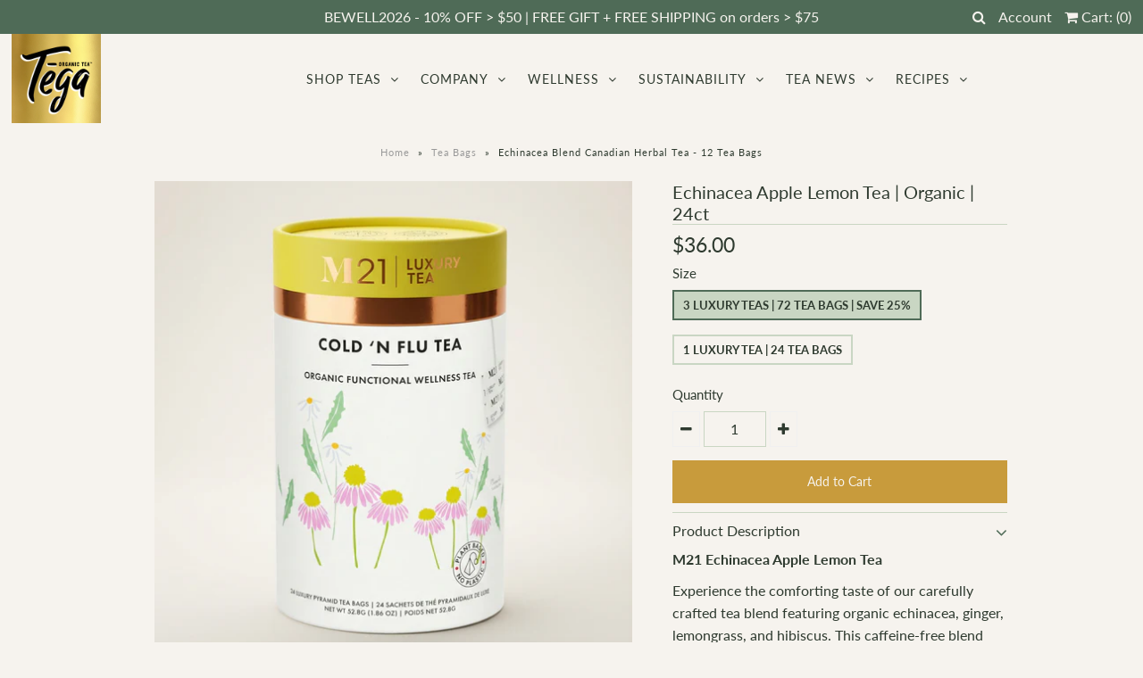

--- FILE ---
content_type: text/html; charset=utf-8
request_url: https://tegaorganictea.com/products/cold-n-flu-herbal-tea-12ct-luxury-canister
body_size: 38761
content:
<!DOCTYPE html>
<!--[if lt IE 7 ]><html class="ie ie6" lang="en"> <![endif]-->
<!--[if IE 7 ]><html class="ie ie7" lang="en"> <![endif]-->
<!--[if IE 8 ]><html class="ie ie8" lang="en"> <![endif]-->
<!--[if (gte IE 9)|!(IE)]><!--><html lang="en" class="no-js"> <!--<![endif]-->
<head>
<meta name="facebook-domain-verification" content="0gmt0wies42a6f5cedtfkn56jk6nf3" />
  <!-- Google Web Fonts
================================================== -->

  
  

  
  

  
  

  
  

  
  

  
  

  
  

  
  

  
  

  
  

  
  

  
  

  
  

  
  

  
  

  
  

  
   



  <meta property="og:type" content="product">
  <meta property="og:title" content="Echinacea Apple Lemon Tea | Organic | 24ct">
  <meta property="og:url" content="https://tegaorganictea.com/products/cold-n-flu-herbal-tea-12ct-luxury-canister">
  <meta property="og:description" content="M21 Echinacea Apple Lemon Tea
Experience the comforting taste of our carefully crafted tea blend featuring organic echinacea, ginger, lemongrass, and hibiscus. This caffeine-free blend offers a delightful combination of flavors perfect for any time of day.
What&#39;s inside:

Organic echinacea flowers
Fresh ginger root
Aromatic lemongrass
Vibrant hibiscus petals
Naturally sweetened with stevia
24 pyramid tea bags in luxury canister

Product Features:

100% natural ingredients
Caffeine-free herbal blend
Compostable pyramid tea bags
Luxury canister packaging
Product of Canada

Brewing Instructions:
Steep one tea bag in hot water (200°F) for 5-7 minutes. Remove bag and enjoy the aromatic blend of herbs and natural flavors.
Each canister contains 24 premium pyramid tea bags, perfect for sharing or enjoying throughout the week.">
  
    <meta property="og:image" content="http://tegaorganictea.com/cdn/shop/files/Cold_N_Flu_F_grande.png?v=1768697900">
    <meta property="og:image:secure_url" content="https://tegaorganictea.com/cdn/shop/files/Cold_N_Flu_F_grande.png?v=1768697900">
  
    <meta property="og:image" content="http://tegaorganictea.com/cdn/shop/files/Cold_N_Flu_B_grande.png?v=1768697900">
    <meta property="og:image:secure_url" content="https://tegaorganictea.com/cdn/shop/files/Cold_N_Flu_B_grande.png?v=1768697900">
  
    <meta property="og:image" content="http://tegaorganictea.com/cdn/shop/files/rn-image_picker_lib_temp_dd1155e0-7ef3-4837-9121-7b6f659810dd_grande.png?v=1768697900">
    <meta property="og:image:secure_url" content="https://tegaorganictea.com/cdn/shop/files/rn-image_picker_lib_temp_dd1155e0-7ef3-4837-9121-7b6f659810dd_grande.png?v=1768697900">
  
  <meta property="og:price:amount" content="16.00">
  <meta property="og:price:currency" content="CAD">

<meta property="og:site_name" content="TegaOrganicTea">



  <meta name="twitter:card" content="summary">


  <meta name="twitter:site" content="@tegatea">


  <meta name="twitter:title" content="Echinacea Apple Lemon Tea | Organic | 24ct">
  <meta name="twitter:description" content="M21 Echinacea Apple Lemon Tea
Experience the comforting taste of our carefully crafted tea blend featuring organic echinacea, ginger, lemongrass, and hibiscus. This caffeine-free blend offers a deligh">
  <meta name="twitter:image" content="https://tegaorganictea.com/cdn/shop/files/Cold_N_Flu_F_large.png?v=1768697900">
  <meta name="twitter:image:width" content="480">
  <meta name="twitter:image:height" content="480">



  <!-- Meta -->
  <title>
    Echinacea Blend Canadian Herbal Tea - 12 Tea Bags &ndash; TegaOrganicTea
  </title>
  
  <meta name="description" content="Premium Canadian herbal tea blend with organic echinacea, ginger, lemongrass, and hibiscus. 12 compostable pyramid tea bags in luxury canister." />
  
  <link rel="canonical" href="https://tegaorganictea.com/products/cold-n-flu-herbal-tea-12ct-luxury-canister" />

  <!-- Viewport -->
  <meta name="viewport" content="width=device-width, initial-scale=1, maximum-scale=1">

  <!-- CSS -->

  <link href="//tegaorganictea.com/cdn/shop/t/9/assets/stylesheet.css?v=66378865982788301361767633007" rel="stylesheet" type="text/css" media="all" />
  <link href="//tegaorganictea.com/cdn/shop/t/9/assets/queries.css?v=45256964732066883281767488865" rel="stylesheet" type="text/css" media="all" />

  <!--[if lt IE 9]>
	<script src="//html5shim.googlecode.com/svn/trunk/html5.js"></script>
  <![endif]-->

  <!-- JS -->

  <script src="//ajax.googleapis.com/ajax/libs/jquery/2.2.4/jquery.min.js" type="text/javascript"></script>
  <script src="//tegaorganictea.com/cdn/shop/t/9/assets/eventemitter3.min.js?v=27939738353326123541767484515" type="text/javascript"></script>

  <script src="//tegaorganictea.com/cdn/shopifycloud/storefront/assets/themes_support/option_selection-b017cd28.js" type="text/javascript"></script>

  

  <script>window.performance && window.performance.mark && window.performance.mark('shopify.content_for_header.start');</script><meta name="google-site-verification" content="VQ2XXsy1edGf35Y4xZZr9kfQRvj0Z9nuve5m-_HkZq4">
<meta name="facebook-domain-verification" content="z2x243x2nz496tfhk1s49226695wmq">
<meta id="shopify-digital-wallet" name="shopify-digital-wallet" content="/1642823753/digital_wallets/dialog">
<meta name="shopify-checkout-api-token" content="b65131629e16c9256eea31de664b70e5">
<meta id="in-context-paypal-metadata" data-shop-id="1642823753" data-venmo-supported="false" data-environment="production" data-locale="en_US" data-paypal-v4="true" data-currency="CAD">
<link rel="alternate" type="application/json+oembed" href="https://tegaorganictea.com/products/cold-n-flu-herbal-tea-12ct-luxury-canister.oembed">
<script async="async" src="/checkouts/internal/preloads.js?locale=en-CA"></script>
<link rel="preconnect" href="https://shop.app" crossorigin="anonymous">
<script async="async" src="https://shop.app/checkouts/internal/preloads.js?locale=en-CA&shop_id=1642823753" crossorigin="anonymous"></script>
<script id="apple-pay-shop-capabilities" type="application/json">{"shopId":1642823753,"countryCode":"CA","currencyCode":"CAD","merchantCapabilities":["supports3DS"],"merchantId":"gid:\/\/shopify\/Shop\/1642823753","merchantName":"TegaOrganicTea","requiredBillingContactFields":["postalAddress","email","phone"],"requiredShippingContactFields":["postalAddress","email","phone"],"shippingType":"shipping","supportedNetworks":["visa","masterCard","amex","discover","interac","jcb"],"total":{"type":"pending","label":"TegaOrganicTea","amount":"1.00"},"shopifyPaymentsEnabled":true,"supportsSubscriptions":true}</script>
<script id="shopify-features" type="application/json">{"accessToken":"b65131629e16c9256eea31de664b70e5","betas":["rich-media-storefront-analytics"],"domain":"tegaorganictea.com","predictiveSearch":true,"shopId":1642823753,"locale":"en"}</script>
<script>var Shopify = Shopify || {};
Shopify.shop = "tegaorganictea.myshopify.com";
Shopify.locale = "en";
Shopify.currency = {"active":"CAD","rate":"1.0"};
Shopify.country = "CA";
Shopify.theme = {"name":"Copy of  vantage","id":144892330160,"schema_name":"Vantage","schema_version":"6.5","theme_store_id":null,"role":"main"};
Shopify.theme.handle = "null";
Shopify.theme.style = {"id":null,"handle":null};
Shopify.cdnHost = "tegaorganictea.com/cdn";
Shopify.routes = Shopify.routes || {};
Shopify.routes.root = "/";</script>
<script type="module">!function(o){(o.Shopify=o.Shopify||{}).modules=!0}(window);</script>
<script>!function(o){function n(){var o=[];function n(){o.push(Array.prototype.slice.apply(arguments))}return n.q=o,n}var t=o.Shopify=o.Shopify||{};t.loadFeatures=n(),t.autoloadFeatures=n()}(window);</script>
<script>
  window.ShopifyPay = window.ShopifyPay || {};
  window.ShopifyPay.apiHost = "shop.app\/pay";
  window.ShopifyPay.redirectState = null;
</script>
<script id="shop-js-analytics" type="application/json">{"pageType":"product"}</script>
<script defer="defer" async type="module" src="//tegaorganictea.com/cdn/shopifycloud/shop-js/modules/v2/client.init-shop-cart-sync_C5BV16lS.en.esm.js"></script>
<script defer="defer" async type="module" src="//tegaorganictea.com/cdn/shopifycloud/shop-js/modules/v2/chunk.common_CygWptCX.esm.js"></script>
<script type="module">
  await import("//tegaorganictea.com/cdn/shopifycloud/shop-js/modules/v2/client.init-shop-cart-sync_C5BV16lS.en.esm.js");
await import("//tegaorganictea.com/cdn/shopifycloud/shop-js/modules/v2/chunk.common_CygWptCX.esm.js");

  window.Shopify.SignInWithShop?.initShopCartSync?.({"fedCMEnabled":true,"windoidEnabled":true});

</script>
<script>
  window.Shopify = window.Shopify || {};
  if (!window.Shopify.featureAssets) window.Shopify.featureAssets = {};
  window.Shopify.featureAssets['shop-js'] = {"shop-cart-sync":["modules/v2/client.shop-cart-sync_ZFArdW7E.en.esm.js","modules/v2/chunk.common_CygWptCX.esm.js"],"init-fed-cm":["modules/v2/client.init-fed-cm_CmiC4vf6.en.esm.js","modules/v2/chunk.common_CygWptCX.esm.js"],"shop-button":["modules/v2/client.shop-button_tlx5R9nI.en.esm.js","modules/v2/chunk.common_CygWptCX.esm.js"],"shop-cash-offers":["modules/v2/client.shop-cash-offers_DOA2yAJr.en.esm.js","modules/v2/chunk.common_CygWptCX.esm.js","modules/v2/chunk.modal_D71HUcav.esm.js"],"init-windoid":["modules/v2/client.init-windoid_sURxWdc1.en.esm.js","modules/v2/chunk.common_CygWptCX.esm.js"],"shop-toast-manager":["modules/v2/client.shop-toast-manager_ClPi3nE9.en.esm.js","modules/v2/chunk.common_CygWptCX.esm.js"],"init-shop-email-lookup-coordinator":["modules/v2/client.init-shop-email-lookup-coordinator_B8hsDcYM.en.esm.js","modules/v2/chunk.common_CygWptCX.esm.js"],"init-shop-cart-sync":["modules/v2/client.init-shop-cart-sync_C5BV16lS.en.esm.js","modules/v2/chunk.common_CygWptCX.esm.js"],"avatar":["modules/v2/client.avatar_BTnouDA3.en.esm.js"],"pay-button":["modules/v2/client.pay-button_FdsNuTd3.en.esm.js","modules/v2/chunk.common_CygWptCX.esm.js"],"init-customer-accounts":["modules/v2/client.init-customer-accounts_DxDtT_ad.en.esm.js","modules/v2/client.shop-login-button_C5VAVYt1.en.esm.js","modules/v2/chunk.common_CygWptCX.esm.js","modules/v2/chunk.modal_D71HUcav.esm.js"],"init-shop-for-new-customer-accounts":["modules/v2/client.init-shop-for-new-customer-accounts_ChsxoAhi.en.esm.js","modules/v2/client.shop-login-button_C5VAVYt1.en.esm.js","modules/v2/chunk.common_CygWptCX.esm.js","modules/v2/chunk.modal_D71HUcav.esm.js"],"shop-login-button":["modules/v2/client.shop-login-button_C5VAVYt1.en.esm.js","modules/v2/chunk.common_CygWptCX.esm.js","modules/v2/chunk.modal_D71HUcav.esm.js"],"init-customer-accounts-sign-up":["modules/v2/client.init-customer-accounts-sign-up_CPSyQ0Tj.en.esm.js","modules/v2/client.shop-login-button_C5VAVYt1.en.esm.js","modules/v2/chunk.common_CygWptCX.esm.js","modules/v2/chunk.modal_D71HUcav.esm.js"],"shop-follow-button":["modules/v2/client.shop-follow-button_Cva4Ekp9.en.esm.js","modules/v2/chunk.common_CygWptCX.esm.js","modules/v2/chunk.modal_D71HUcav.esm.js"],"checkout-modal":["modules/v2/client.checkout-modal_BPM8l0SH.en.esm.js","modules/v2/chunk.common_CygWptCX.esm.js","modules/v2/chunk.modal_D71HUcav.esm.js"],"lead-capture":["modules/v2/client.lead-capture_Bi8yE_yS.en.esm.js","modules/v2/chunk.common_CygWptCX.esm.js","modules/v2/chunk.modal_D71HUcav.esm.js"],"shop-login":["modules/v2/client.shop-login_D6lNrXab.en.esm.js","modules/v2/chunk.common_CygWptCX.esm.js","modules/v2/chunk.modal_D71HUcav.esm.js"],"payment-terms":["modules/v2/client.payment-terms_CZxnsJam.en.esm.js","modules/v2/chunk.common_CygWptCX.esm.js","modules/v2/chunk.modal_D71HUcav.esm.js"]};
</script>
<script>(function() {
  var isLoaded = false;
  function asyncLoad() {
    if (isLoaded) return;
    isLoaded = true;
    var urls = ["https:\/\/rec.autocommerce.io\/recommender_javascript?shop=tegaorganictea.myshopify.com","https:\/\/www.magisto.com\/media\/shopify\/magisto.js?shop=tegaorganictea.myshopify.com","\/\/shopify.privy.com\/widget.js?shop=tegaorganictea.myshopify.com","https:\/\/static.klaviyo.com\/onsite\/js\/Y3buzH\/klaviyo.js?company_id=Y3buzH\u0026shop=tegaorganictea.myshopify.com","https:\/\/d33a6lvgbd0fej.cloudfront.net\/script_tag\/secomapp.scripttag.js?shop=tegaorganictea.myshopify.com","\/\/cdn.shopify.com\/proxy\/ac108c4b81d279fed11caf3937549b3e6a655dca145a1e0d1f8f4d57458b430f\/cdn.bogos.io\/script_tag\/secomapp.scripttag.js?shop=tegaorganictea.myshopify.com\u0026sp-cache-control=cHVibGljLCBtYXgtYWdlPTkwMA"];
    for (var i = 0; i < urls.length; i++) {
      var s = document.createElement('script');
      s.type = 'text/javascript';
      s.async = true;
      s.src = urls[i];
      var x = document.getElementsByTagName('script')[0];
      x.parentNode.insertBefore(s, x);
    }
  };
  if(window.attachEvent) {
    window.attachEvent('onload', asyncLoad);
  } else {
    window.addEventListener('load', asyncLoad, false);
  }
})();</script>
<script id="__st">var __st={"a":1642823753,"offset":-28800,"reqid":"88497393-de79-4770-9c64-d548e13ae1ea-1768731482","pageurl":"tegaorganictea.com\/products\/cold-n-flu-herbal-tea-12ct-luxury-canister","u":"aff992877e6d","p":"product","rtyp":"product","rid":6149647401136};</script>
<script>window.ShopifyPaypalV4VisibilityTracking = true;</script>
<script id="captcha-bootstrap">!function(){'use strict';const t='contact',e='account',n='new_comment',o=[[t,t],['blogs',n],['comments',n],[t,'customer']],c=[[e,'customer_login'],[e,'guest_login'],[e,'recover_customer_password'],[e,'create_customer']],r=t=>t.map((([t,e])=>`form[action*='/${t}']:not([data-nocaptcha='true']) input[name='form_type'][value='${e}']`)).join(','),a=t=>()=>t?[...document.querySelectorAll(t)].map((t=>t.form)):[];function s(){const t=[...o],e=r(t);return a(e)}const i='password',u='form_key',d=['recaptcha-v3-token','g-recaptcha-response','h-captcha-response',i],f=()=>{try{return window.sessionStorage}catch{return}},m='__shopify_v',_=t=>t.elements[u];function p(t,e,n=!1){try{const o=window.sessionStorage,c=JSON.parse(o.getItem(e)),{data:r}=function(t){const{data:e,action:n}=t;return t[m]||n?{data:e,action:n}:{data:t,action:n}}(c);for(const[e,n]of Object.entries(r))t.elements[e]&&(t.elements[e].value=n);n&&o.removeItem(e)}catch(o){console.error('form repopulation failed',{error:o})}}const l='form_type',E='cptcha';function T(t){t.dataset[E]=!0}const w=window,h=w.document,L='Shopify',v='ce_forms',y='captcha';let A=!1;((t,e)=>{const n=(g='f06e6c50-85a8-45c8-87d0-21a2b65856fe',I='https://cdn.shopify.com/shopifycloud/storefront-forms-hcaptcha/ce_storefront_forms_captcha_hcaptcha.v1.5.2.iife.js',D={infoText:'Protected by hCaptcha',privacyText:'Privacy',termsText:'Terms'},(t,e,n)=>{const o=w[L][v],c=o.bindForm;if(c)return c(t,g,e,D).then(n);var r;o.q.push([[t,g,e,D],n]),r=I,A||(h.body.append(Object.assign(h.createElement('script'),{id:'captcha-provider',async:!0,src:r})),A=!0)});var g,I,D;w[L]=w[L]||{},w[L][v]=w[L][v]||{},w[L][v].q=[],w[L][y]=w[L][y]||{},w[L][y].protect=function(t,e){n(t,void 0,e),T(t)},Object.freeze(w[L][y]),function(t,e,n,w,h,L){const[v,y,A,g]=function(t,e,n){const i=e?o:[],u=t?c:[],d=[...i,...u],f=r(d),m=r(i),_=r(d.filter((([t,e])=>n.includes(e))));return[a(f),a(m),a(_),s()]}(w,h,L),I=t=>{const e=t.target;return e instanceof HTMLFormElement?e:e&&e.form},D=t=>v().includes(t);t.addEventListener('submit',(t=>{const e=I(t);if(!e)return;const n=D(e)&&!e.dataset.hcaptchaBound&&!e.dataset.recaptchaBound,o=_(e),c=g().includes(e)&&(!o||!o.value);(n||c)&&t.preventDefault(),c&&!n&&(function(t){try{if(!f())return;!function(t){const e=f();if(!e)return;const n=_(t);if(!n)return;const o=n.value;o&&e.removeItem(o)}(t);const e=Array.from(Array(32),(()=>Math.random().toString(36)[2])).join('');!function(t,e){_(t)||t.append(Object.assign(document.createElement('input'),{type:'hidden',name:u})),t.elements[u].value=e}(t,e),function(t,e){const n=f();if(!n)return;const o=[...t.querySelectorAll(`input[type='${i}']`)].map((({name:t})=>t)),c=[...d,...o],r={};for(const[a,s]of new FormData(t).entries())c.includes(a)||(r[a]=s);n.setItem(e,JSON.stringify({[m]:1,action:t.action,data:r}))}(t,e)}catch(e){console.error('failed to persist form',e)}}(e),e.submit())}));const S=(t,e)=>{t&&!t.dataset[E]&&(n(t,e.some((e=>e===t))),T(t))};for(const o of['focusin','change'])t.addEventListener(o,(t=>{const e=I(t);D(e)&&S(e,y())}));const B=e.get('form_key'),M=e.get(l),P=B&&M;t.addEventListener('DOMContentLoaded',(()=>{const t=y();if(P)for(const e of t)e.elements[l].value===M&&p(e,B);[...new Set([...A(),...v().filter((t=>'true'===t.dataset.shopifyCaptcha))])].forEach((e=>S(e,t)))}))}(h,new URLSearchParams(w.location.search),n,t,e,['guest_login'])})(!0,!0)}();</script>
<script integrity="sha256-4kQ18oKyAcykRKYeNunJcIwy7WH5gtpwJnB7kiuLZ1E=" data-source-attribution="shopify.loadfeatures" defer="defer" src="//tegaorganictea.com/cdn/shopifycloud/storefront/assets/storefront/load_feature-a0a9edcb.js" crossorigin="anonymous"></script>
<script crossorigin="anonymous" defer="defer" src="//tegaorganictea.com/cdn/shopifycloud/storefront/assets/shopify_pay/storefront-65b4c6d7.js?v=20250812"></script>
<script data-source-attribution="shopify.dynamic_checkout.dynamic.init">var Shopify=Shopify||{};Shopify.PaymentButton=Shopify.PaymentButton||{isStorefrontPortableWallets:!0,init:function(){window.Shopify.PaymentButton.init=function(){};var t=document.createElement("script");t.src="https://tegaorganictea.com/cdn/shopifycloud/portable-wallets/latest/portable-wallets.en.js",t.type="module",document.head.appendChild(t)}};
</script>
<script data-source-attribution="shopify.dynamic_checkout.buyer_consent">
  function portableWalletsHideBuyerConsent(e){var t=document.getElementById("shopify-buyer-consent"),n=document.getElementById("shopify-subscription-policy-button");t&&n&&(t.classList.add("hidden"),t.setAttribute("aria-hidden","true"),n.removeEventListener("click",e))}function portableWalletsShowBuyerConsent(e){var t=document.getElementById("shopify-buyer-consent"),n=document.getElementById("shopify-subscription-policy-button");t&&n&&(t.classList.remove("hidden"),t.removeAttribute("aria-hidden"),n.addEventListener("click",e))}window.Shopify?.PaymentButton&&(window.Shopify.PaymentButton.hideBuyerConsent=portableWalletsHideBuyerConsent,window.Shopify.PaymentButton.showBuyerConsent=portableWalletsShowBuyerConsent);
</script>
<script data-source-attribution="shopify.dynamic_checkout.cart.bootstrap">document.addEventListener("DOMContentLoaded",(function(){function t(){return document.querySelector("shopify-accelerated-checkout-cart, shopify-accelerated-checkout")}if(t())Shopify.PaymentButton.init();else{new MutationObserver((function(e,n){t()&&(Shopify.PaymentButton.init(),n.disconnect())})).observe(document.body,{childList:!0,subtree:!0})}}));
</script>
<link id="shopify-accelerated-checkout-styles" rel="stylesheet" media="screen" href="https://tegaorganictea.com/cdn/shopifycloud/portable-wallets/latest/accelerated-checkout-backwards-compat.css" crossorigin="anonymous">
<style id="shopify-accelerated-checkout-cart">
        #shopify-buyer-consent {
  margin-top: 1em;
  display: inline-block;
  width: 100%;
}

#shopify-buyer-consent.hidden {
  display: none;
}

#shopify-subscription-policy-button {
  background: none;
  border: none;
  padding: 0;
  text-decoration: underline;
  font-size: inherit;
  cursor: pointer;
}

#shopify-subscription-policy-button::before {
  box-shadow: none;
}

      </style>

<script>window.performance && window.performance.mark && window.performance.mark('shopify.content_for_header.end');</script>

  

  <!-- Favicon -->
  
  <link rel="shortcut icon" href="//tegaorganictea.com/cdn/shop/files/Tega_OrganicTea_Outline_Black_06eeb22a-856b-47f3-a507-824f08f0dd19_32x32.png?v=1613164631" type="image/png" />
  
<link href="https://monorail-edge.shopifysvc.com" rel="dns-prefetch">
<script>(function(){if ("sendBeacon" in navigator && "performance" in window) {try {var session_token_from_headers = performance.getEntriesByType('navigation')[0].serverTiming.find(x => x.name == '_s').description;} catch {var session_token_from_headers = undefined;}var session_cookie_matches = document.cookie.match(/_shopify_s=([^;]*)/);var session_token_from_cookie = session_cookie_matches && session_cookie_matches.length === 2 ? session_cookie_matches[1] : "";var session_token = session_token_from_headers || session_token_from_cookie || "";function handle_abandonment_event(e) {var entries = performance.getEntries().filter(function(entry) {return /monorail-edge.shopifysvc.com/.test(entry.name);});if (!window.abandonment_tracked && entries.length === 0) {window.abandonment_tracked = true;var currentMs = Date.now();var navigation_start = performance.timing.navigationStart;var payload = {shop_id: 1642823753,url: window.location.href,navigation_start,duration: currentMs - navigation_start,session_token,page_type: "product"};window.navigator.sendBeacon("https://monorail-edge.shopifysvc.com/v1/produce", JSON.stringify({schema_id: "online_store_buyer_site_abandonment/1.1",payload: payload,metadata: {event_created_at_ms: currentMs,event_sent_at_ms: currentMs}}));}}window.addEventListener('pagehide', handle_abandonment_event);}}());</script>
<script id="web-pixels-manager-setup">(function e(e,d,r,n,o){if(void 0===o&&(o={}),!Boolean(null===(a=null===(i=window.Shopify)||void 0===i?void 0:i.analytics)||void 0===a?void 0:a.replayQueue)){var i,a;window.Shopify=window.Shopify||{};var t=window.Shopify;t.analytics=t.analytics||{};var s=t.analytics;s.replayQueue=[],s.publish=function(e,d,r){return s.replayQueue.push([e,d,r]),!0};try{self.performance.mark("wpm:start")}catch(e){}var l=function(){var e={modern:/Edge?\/(1{2}[4-9]|1[2-9]\d|[2-9]\d{2}|\d{4,})\.\d+(\.\d+|)|Firefox\/(1{2}[4-9]|1[2-9]\d|[2-9]\d{2}|\d{4,})\.\d+(\.\d+|)|Chrom(ium|e)\/(9{2}|\d{3,})\.\d+(\.\d+|)|(Maci|X1{2}).+ Version\/(15\.\d+|(1[6-9]|[2-9]\d|\d{3,})\.\d+)([,.]\d+|)( \(\w+\)|)( Mobile\/\w+|) Safari\/|Chrome.+OPR\/(9{2}|\d{3,})\.\d+\.\d+|(CPU[ +]OS|iPhone[ +]OS|CPU[ +]iPhone|CPU IPhone OS|CPU iPad OS)[ +]+(15[._]\d+|(1[6-9]|[2-9]\d|\d{3,})[._]\d+)([._]\d+|)|Android:?[ /-](13[3-9]|1[4-9]\d|[2-9]\d{2}|\d{4,})(\.\d+|)(\.\d+|)|Android.+Firefox\/(13[5-9]|1[4-9]\d|[2-9]\d{2}|\d{4,})\.\d+(\.\d+|)|Android.+Chrom(ium|e)\/(13[3-9]|1[4-9]\d|[2-9]\d{2}|\d{4,})\.\d+(\.\d+|)|SamsungBrowser\/([2-9]\d|\d{3,})\.\d+/,legacy:/Edge?\/(1[6-9]|[2-9]\d|\d{3,})\.\d+(\.\d+|)|Firefox\/(5[4-9]|[6-9]\d|\d{3,})\.\d+(\.\d+|)|Chrom(ium|e)\/(5[1-9]|[6-9]\d|\d{3,})\.\d+(\.\d+|)([\d.]+$|.*Safari\/(?![\d.]+ Edge\/[\d.]+$))|(Maci|X1{2}).+ Version\/(10\.\d+|(1[1-9]|[2-9]\d|\d{3,})\.\d+)([,.]\d+|)( \(\w+\)|)( Mobile\/\w+|) Safari\/|Chrome.+OPR\/(3[89]|[4-9]\d|\d{3,})\.\d+\.\d+|(CPU[ +]OS|iPhone[ +]OS|CPU[ +]iPhone|CPU IPhone OS|CPU iPad OS)[ +]+(10[._]\d+|(1[1-9]|[2-9]\d|\d{3,})[._]\d+)([._]\d+|)|Android:?[ /-](13[3-9]|1[4-9]\d|[2-9]\d{2}|\d{4,})(\.\d+|)(\.\d+|)|Mobile Safari.+OPR\/([89]\d|\d{3,})\.\d+\.\d+|Android.+Firefox\/(13[5-9]|1[4-9]\d|[2-9]\d{2}|\d{4,})\.\d+(\.\d+|)|Android.+Chrom(ium|e)\/(13[3-9]|1[4-9]\d|[2-9]\d{2}|\d{4,})\.\d+(\.\d+|)|Android.+(UC? ?Browser|UCWEB|U3)[ /]?(15\.([5-9]|\d{2,})|(1[6-9]|[2-9]\d|\d{3,})\.\d+)\.\d+|SamsungBrowser\/(5\.\d+|([6-9]|\d{2,})\.\d+)|Android.+MQ{2}Browser\/(14(\.(9|\d{2,})|)|(1[5-9]|[2-9]\d|\d{3,})(\.\d+|))(\.\d+|)|K[Aa][Ii]OS\/(3\.\d+|([4-9]|\d{2,})\.\d+)(\.\d+|)/},d=e.modern,r=e.legacy,n=navigator.userAgent;return n.match(d)?"modern":n.match(r)?"legacy":"unknown"}(),u="modern"===l?"modern":"legacy",c=(null!=n?n:{modern:"",legacy:""})[u],f=function(e){return[e.baseUrl,"/wpm","/b",e.hashVersion,"modern"===e.buildTarget?"m":"l",".js"].join("")}({baseUrl:d,hashVersion:r,buildTarget:u}),m=function(e){var d=e.version,r=e.bundleTarget,n=e.surface,o=e.pageUrl,i=e.monorailEndpoint;return{emit:function(e){var a=e.status,t=e.errorMsg,s=(new Date).getTime(),l=JSON.stringify({metadata:{event_sent_at_ms:s},events:[{schema_id:"web_pixels_manager_load/3.1",payload:{version:d,bundle_target:r,page_url:o,status:a,surface:n,error_msg:t},metadata:{event_created_at_ms:s}}]});if(!i)return console&&console.warn&&console.warn("[Web Pixels Manager] No Monorail endpoint provided, skipping logging."),!1;try{return self.navigator.sendBeacon.bind(self.navigator)(i,l)}catch(e){}var u=new XMLHttpRequest;try{return u.open("POST",i,!0),u.setRequestHeader("Content-Type","text/plain"),u.send(l),!0}catch(e){return console&&console.warn&&console.warn("[Web Pixels Manager] Got an unhandled error while logging to Monorail."),!1}}}}({version:r,bundleTarget:l,surface:e.surface,pageUrl:self.location.href,monorailEndpoint:e.monorailEndpoint});try{o.browserTarget=l,function(e){var d=e.src,r=e.async,n=void 0===r||r,o=e.onload,i=e.onerror,a=e.sri,t=e.scriptDataAttributes,s=void 0===t?{}:t,l=document.createElement("script"),u=document.querySelector("head"),c=document.querySelector("body");if(l.async=n,l.src=d,a&&(l.integrity=a,l.crossOrigin="anonymous"),s)for(var f in s)if(Object.prototype.hasOwnProperty.call(s,f))try{l.dataset[f]=s[f]}catch(e){}if(o&&l.addEventListener("load",o),i&&l.addEventListener("error",i),u)u.appendChild(l);else{if(!c)throw new Error("Did not find a head or body element to append the script");c.appendChild(l)}}({src:f,async:!0,onload:function(){if(!function(){var e,d;return Boolean(null===(d=null===(e=window.Shopify)||void 0===e?void 0:e.analytics)||void 0===d?void 0:d.initialized)}()){var d=window.webPixelsManager.init(e)||void 0;if(d){var r=window.Shopify.analytics;r.replayQueue.forEach((function(e){var r=e[0],n=e[1],o=e[2];d.publishCustomEvent(r,n,o)})),r.replayQueue=[],r.publish=d.publishCustomEvent,r.visitor=d.visitor,r.initialized=!0}}},onerror:function(){return m.emit({status:"failed",errorMsg:"".concat(f," has failed to load")})},sri:function(e){var d=/^sha384-[A-Za-z0-9+/=]+$/;return"string"==typeof e&&d.test(e)}(c)?c:"",scriptDataAttributes:o}),m.emit({status:"loading"})}catch(e){m.emit({status:"failed",errorMsg:(null==e?void 0:e.message)||"Unknown error"})}}})({shopId: 1642823753,storefrontBaseUrl: "https://tegaorganictea.com",extensionsBaseUrl: "https://extensions.shopifycdn.com/cdn/shopifycloud/web-pixels-manager",monorailEndpoint: "https://monorail-edge.shopifysvc.com/unstable/produce_batch",surface: "storefront-renderer",enabledBetaFlags: ["2dca8a86"],webPixelsConfigList: [{"id":"1087668400","configuration":"{\"shop\":\"tegaorganictea.myshopify.com\",\"collect_url\":\"https:\\\/\\\/collect.bogos.io\\\/collect\"}","eventPayloadVersion":"v1","runtimeContext":"STRICT","scriptVersion":"e6ba5d3ab17a1a2b5c9cdd99319e2458","type":"APP","apiClientId":177733,"privacyPurposes":["ANALYTICS","MARKETING","SALE_OF_DATA"],"dataSharingAdjustments":{"protectedCustomerApprovalScopes":["read_customer_address","read_customer_email","read_customer_name","read_customer_personal_data","read_customer_phone"]}},{"id":"487555248","configuration":"{\"config\":\"{\\\"google_tag_ids\\\":[\\\"AW-669314476\\\",\\\"GT-K4V4RCS\\\"],\\\"target_country\\\":\\\"CA\\\",\\\"gtag_events\\\":[{\\\"type\\\":\\\"begin_checkout\\\",\\\"action_label\\\":\\\"AW-669314476\\\/6yVfCN6o_cEBEKzbk78C\\\"},{\\\"type\\\":\\\"search\\\",\\\"action_label\\\":\\\"AW-669314476\\\/g-4MCOGo_cEBEKzbk78C\\\"},{\\\"type\\\":\\\"view_item\\\",\\\"action_label\\\":[\\\"AW-669314476\\\/QqCLCNio_cEBEKzbk78C\\\",\\\"MC-T091BPRMG4\\\"]},{\\\"type\\\":\\\"purchase\\\",\\\"action_label\\\":[\\\"AW-669314476\\\/iM5zCNWo_cEBEKzbk78C\\\",\\\"MC-T091BPRMG4\\\"]},{\\\"type\\\":\\\"page_view\\\",\\\"action_label\\\":[\\\"AW-669314476\\\/C2WDCNKo_cEBEKzbk78C\\\",\\\"MC-T091BPRMG4\\\"]},{\\\"type\\\":\\\"add_payment_info\\\",\\\"action_label\\\":\\\"AW-669314476\\\/3FF4COSo_cEBEKzbk78C\\\"},{\\\"type\\\":\\\"add_to_cart\\\",\\\"action_label\\\":\\\"AW-669314476\\\/gsNCCNuo_cEBEKzbk78C\\\"}],\\\"enable_monitoring_mode\\\":false}\"}","eventPayloadVersion":"v1","runtimeContext":"OPEN","scriptVersion":"b2a88bafab3e21179ed38636efcd8a93","type":"APP","apiClientId":1780363,"privacyPurposes":[],"dataSharingAdjustments":{"protectedCustomerApprovalScopes":["read_customer_address","read_customer_email","read_customer_name","read_customer_personal_data","read_customer_phone"]}},{"id":"235569328","configuration":"{\"pixel_id\":\"1492027117814113\",\"pixel_type\":\"facebook_pixel\",\"metaapp_system_user_token\":\"-\"}","eventPayloadVersion":"v1","runtimeContext":"OPEN","scriptVersion":"ca16bc87fe92b6042fbaa3acc2fbdaa6","type":"APP","apiClientId":2329312,"privacyPurposes":["ANALYTICS","MARKETING","SALE_OF_DATA"],"dataSharingAdjustments":{"protectedCustomerApprovalScopes":["read_customer_address","read_customer_email","read_customer_name","read_customer_personal_data","read_customer_phone"]}},{"id":"shopify-app-pixel","configuration":"{}","eventPayloadVersion":"v1","runtimeContext":"STRICT","scriptVersion":"0450","apiClientId":"shopify-pixel","type":"APP","privacyPurposes":["ANALYTICS","MARKETING"]},{"id":"shopify-custom-pixel","eventPayloadVersion":"v1","runtimeContext":"LAX","scriptVersion":"0450","apiClientId":"shopify-pixel","type":"CUSTOM","privacyPurposes":["ANALYTICS","MARKETING"]}],isMerchantRequest: false,initData: {"shop":{"name":"TegaOrganicTea","paymentSettings":{"currencyCode":"CAD"},"myshopifyDomain":"tegaorganictea.myshopify.com","countryCode":"CA","storefrontUrl":"https:\/\/tegaorganictea.com"},"customer":null,"cart":null,"checkout":null,"productVariants":[{"price":{"amount":36.0,"currencyCode":"CAD"},"product":{"title":"Echinacea Apple Lemon Tea | Organic | 24ct","vendor":"TegaOrganicTea","id":"6149647401136","untranslatedTitle":"Echinacea Apple Lemon Tea | Organic | 24ct","url":"\/products\/cold-n-flu-herbal-tea-12ct-luxury-canister","type":"Tea Bags"},"id":"37989892161712","image":{"src":"\/\/tegaorganictea.com\/cdn\/shop\/files\/Cold_N_Flu_F.png?v=1768697900"},"sku":"850026","title":"3 Luxury teas | 72 Tea Bags | SAVE 25%","untranslatedTitle":"3 Luxury teas | 72 Tea Bags | SAVE 25%"},{"price":{"amount":16.0,"currencyCode":"CAD"},"product":{"title":"Echinacea Apple Lemon Tea | Organic | 24ct","vendor":"TegaOrganicTea","id":"6149647401136","untranslatedTitle":"Echinacea Apple Lemon Tea | Organic | 24ct","url":"\/products\/cold-n-flu-herbal-tea-12ct-luxury-canister","type":"Tea Bags"},"id":"37989892128944","image":{"src":"\/\/tegaorganictea.com\/cdn\/shop\/files\/Cold_N_Flu_F.png?v=1768697900"},"sku":"850026","title":"1 Luxury tea | 24 Tea Bags","untranslatedTitle":"1 Luxury tea | 24 Tea Bags"}],"purchasingCompany":null},},"https://tegaorganictea.com/cdn","fcfee988w5aeb613cpc8e4bc33m6693e112",{"modern":"","legacy":""},{"shopId":"1642823753","storefrontBaseUrl":"https:\/\/tegaorganictea.com","extensionBaseUrl":"https:\/\/extensions.shopifycdn.com\/cdn\/shopifycloud\/web-pixels-manager","surface":"storefront-renderer","enabledBetaFlags":"[\"2dca8a86\"]","isMerchantRequest":"false","hashVersion":"fcfee988w5aeb613cpc8e4bc33m6693e112","publish":"custom","events":"[[\"page_viewed\",{}],[\"product_viewed\",{\"productVariant\":{\"price\":{\"amount\":36.0,\"currencyCode\":\"CAD\"},\"product\":{\"title\":\"Echinacea Apple Lemon Tea | Organic | 24ct\",\"vendor\":\"TegaOrganicTea\",\"id\":\"6149647401136\",\"untranslatedTitle\":\"Echinacea Apple Lemon Tea | Organic | 24ct\",\"url\":\"\/products\/cold-n-flu-herbal-tea-12ct-luxury-canister\",\"type\":\"Tea Bags\"},\"id\":\"37989892161712\",\"image\":{\"src\":\"\/\/tegaorganictea.com\/cdn\/shop\/files\/Cold_N_Flu_F.png?v=1768697900\"},\"sku\":\"850026\",\"title\":\"3 Luxury teas | 72 Tea Bags | SAVE 25%\",\"untranslatedTitle\":\"3 Luxury teas | 72 Tea Bags | SAVE 25%\"}}]]"});</script><script>
  window.ShopifyAnalytics = window.ShopifyAnalytics || {};
  window.ShopifyAnalytics.meta = window.ShopifyAnalytics.meta || {};
  window.ShopifyAnalytics.meta.currency = 'CAD';
  var meta = {"product":{"id":6149647401136,"gid":"gid:\/\/shopify\/Product\/6149647401136","vendor":"TegaOrganicTea","type":"Tea Bags","handle":"cold-n-flu-herbal-tea-12ct-luxury-canister","variants":[{"id":37989892161712,"price":3600,"name":"Echinacea Apple Lemon Tea | Organic | 24ct - 3 Luxury teas | 72 Tea Bags | SAVE 25%","public_title":"3 Luxury teas | 72 Tea Bags | SAVE 25%","sku":"850026"},{"id":37989892128944,"price":1600,"name":"Echinacea Apple Lemon Tea | Organic | 24ct - 1 Luxury tea | 24 Tea Bags","public_title":"1 Luxury tea | 24 Tea Bags","sku":"850026"}],"remote":false},"page":{"pageType":"product","resourceType":"product","resourceId":6149647401136,"requestId":"88497393-de79-4770-9c64-d548e13ae1ea-1768731482"}};
  for (var attr in meta) {
    window.ShopifyAnalytics.meta[attr] = meta[attr];
  }
</script>
<script class="analytics">
  (function () {
    var customDocumentWrite = function(content) {
      var jquery = null;

      if (window.jQuery) {
        jquery = window.jQuery;
      } else if (window.Checkout && window.Checkout.$) {
        jquery = window.Checkout.$;
      }

      if (jquery) {
        jquery('body').append(content);
      }
    };

    var hasLoggedConversion = function(token) {
      if (token) {
        return document.cookie.indexOf('loggedConversion=' + token) !== -1;
      }
      return false;
    }

    var setCookieIfConversion = function(token) {
      if (token) {
        var twoMonthsFromNow = new Date(Date.now());
        twoMonthsFromNow.setMonth(twoMonthsFromNow.getMonth() + 2);

        document.cookie = 'loggedConversion=' + token + '; expires=' + twoMonthsFromNow;
      }
    }

    var trekkie = window.ShopifyAnalytics.lib = window.trekkie = window.trekkie || [];
    if (trekkie.integrations) {
      return;
    }
    trekkie.methods = [
      'identify',
      'page',
      'ready',
      'track',
      'trackForm',
      'trackLink'
    ];
    trekkie.factory = function(method) {
      return function() {
        var args = Array.prototype.slice.call(arguments);
        args.unshift(method);
        trekkie.push(args);
        return trekkie;
      };
    };
    for (var i = 0; i < trekkie.methods.length; i++) {
      var key = trekkie.methods[i];
      trekkie[key] = trekkie.factory(key);
    }
    trekkie.load = function(config) {
      trekkie.config = config || {};
      trekkie.config.initialDocumentCookie = document.cookie;
      var first = document.getElementsByTagName('script')[0];
      var script = document.createElement('script');
      script.type = 'text/javascript';
      script.onerror = function(e) {
        var scriptFallback = document.createElement('script');
        scriptFallback.type = 'text/javascript';
        scriptFallback.onerror = function(error) {
                var Monorail = {
      produce: function produce(monorailDomain, schemaId, payload) {
        var currentMs = new Date().getTime();
        var event = {
          schema_id: schemaId,
          payload: payload,
          metadata: {
            event_created_at_ms: currentMs,
            event_sent_at_ms: currentMs
          }
        };
        return Monorail.sendRequest("https://" + monorailDomain + "/v1/produce", JSON.stringify(event));
      },
      sendRequest: function sendRequest(endpointUrl, payload) {
        // Try the sendBeacon API
        if (window && window.navigator && typeof window.navigator.sendBeacon === 'function' && typeof window.Blob === 'function' && !Monorail.isIos12()) {
          var blobData = new window.Blob([payload], {
            type: 'text/plain'
          });

          if (window.navigator.sendBeacon(endpointUrl, blobData)) {
            return true;
          } // sendBeacon was not successful

        } // XHR beacon

        var xhr = new XMLHttpRequest();

        try {
          xhr.open('POST', endpointUrl);
          xhr.setRequestHeader('Content-Type', 'text/plain');
          xhr.send(payload);
        } catch (e) {
          console.log(e);
        }

        return false;
      },
      isIos12: function isIos12() {
        return window.navigator.userAgent.lastIndexOf('iPhone; CPU iPhone OS 12_') !== -1 || window.navigator.userAgent.lastIndexOf('iPad; CPU OS 12_') !== -1;
      }
    };
    Monorail.produce('monorail-edge.shopifysvc.com',
      'trekkie_storefront_load_errors/1.1',
      {shop_id: 1642823753,
      theme_id: 144892330160,
      app_name: "storefront",
      context_url: window.location.href,
      source_url: "//tegaorganictea.com/cdn/s/trekkie.storefront.cd680fe47e6c39ca5d5df5f0a32d569bc48c0f27.min.js"});

        };
        scriptFallback.async = true;
        scriptFallback.src = '//tegaorganictea.com/cdn/s/trekkie.storefront.cd680fe47e6c39ca5d5df5f0a32d569bc48c0f27.min.js';
        first.parentNode.insertBefore(scriptFallback, first);
      };
      script.async = true;
      script.src = '//tegaorganictea.com/cdn/s/trekkie.storefront.cd680fe47e6c39ca5d5df5f0a32d569bc48c0f27.min.js';
      first.parentNode.insertBefore(script, first);
    };
    trekkie.load(
      {"Trekkie":{"appName":"storefront","development":false,"defaultAttributes":{"shopId":1642823753,"isMerchantRequest":null,"themeId":144892330160,"themeCityHash":"940833368474710113","contentLanguage":"en","currency":"CAD","eventMetadataId":"99e34ab4-f862-40d3-8f5a-d584763e7cd4"},"isServerSideCookieWritingEnabled":true,"monorailRegion":"shop_domain","enabledBetaFlags":["65f19447"]},"Session Attribution":{},"S2S":{"facebookCapiEnabled":true,"source":"trekkie-storefront-renderer","apiClientId":580111}}
    );

    var loaded = false;
    trekkie.ready(function() {
      if (loaded) return;
      loaded = true;

      window.ShopifyAnalytics.lib = window.trekkie;

      var originalDocumentWrite = document.write;
      document.write = customDocumentWrite;
      try { window.ShopifyAnalytics.merchantGoogleAnalytics.call(this); } catch(error) {};
      document.write = originalDocumentWrite;

      window.ShopifyAnalytics.lib.page(null,{"pageType":"product","resourceType":"product","resourceId":6149647401136,"requestId":"88497393-de79-4770-9c64-d548e13ae1ea-1768731482","shopifyEmitted":true});

      var match = window.location.pathname.match(/checkouts\/(.+)\/(thank_you|post_purchase)/)
      var token = match? match[1]: undefined;
      if (!hasLoggedConversion(token)) {
        setCookieIfConversion(token);
        window.ShopifyAnalytics.lib.track("Viewed Product",{"currency":"CAD","variantId":37989892161712,"productId":6149647401136,"productGid":"gid:\/\/shopify\/Product\/6149647401136","name":"Echinacea Apple Lemon Tea | Organic | 24ct - 3 Luxury teas | 72 Tea Bags | SAVE 25%","price":"36.00","sku":"850026","brand":"TegaOrganicTea","variant":"3 Luxury teas | 72 Tea Bags | SAVE 25%","category":"Tea Bags","nonInteraction":true,"remote":false},undefined,undefined,{"shopifyEmitted":true});
      window.ShopifyAnalytics.lib.track("monorail:\/\/trekkie_storefront_viewed_product\/1.1",{"currency":"CAD","variantId":37989892161712,"productId":6149647401136,"productGid":"gid:\/\/shopify\/Product\/6149647401136","name":"Echinacea Apple Lemon Tea | Organic | 24ct - 3 Luxury teas | 72 Tea Bags | SAVE 25%","price":"36.00","sku":"850026","brand":"TegaOrganicTea","variant":"3 Luxury teas | 72 Tea Bags | SAVE 25%","category":"Tea Bags","nonInteraction":true,"remote":false,"referer":"https:\/\/tegaorganictea.com\/products\/cold-n-flu-herbal-tea-12ct-luxury-canister"});
      }
    });


        var eventsListenerScript = document.createElement('script');
        eventsListenerScript.async = true;
        eventsListenerScript.src = "//tegaorganictea.com/cdn/shopifycloud/storefront/assets/shop_events_listener-3da45d37.js";
        document.getElementsByTagName('head')[0].appendChild(eventsListenerScript);

})();</script>
<script
  defer
  src="https://tegaorganictea.com/cdn/shopifycloud/perf-kit/shopify-perf-kit-3.0.4.min.js"
  data-application="storefront-renderer"
  data-shop-id="1642823753"
  data-render-region="gcp-us-central1"
  data-page-type="product"
  data-theme-instance-id="144892330160"
  data-theme-name="Vantage"
  data-theme-version="6.5"
  data-monorail-region="shop_domain"
  data-resource-timing-sampling-rate="10"
  data-shs="true"
  data-shs-beacon="true"
  data-shs-export-with-fetch="true"
  data-shs-logs-sample-rate="1"
  data-shs-beacon-endpoint="https://tegaorganictea.com/api/collect"
></script>
</head>

<body class="gridlock shifter shifter-left product">
   <div id="shopify-section-mobile-navigation" class="shopify-section"><nav class="shifter-navigation no-fouc" data-section-id="mobile-navigation" data-section-type="mobile-navigation">
  <form action="/search" method="get" class="search-form">
    <input type="text" name="q" id="q" class="search-field" placeholder="Search" />
    <button type="submit"><i class="fa fa-search"></i></button>
  </form>

  <div class="clear"></div>

  <ul id="accordion">
    
      
    <li class="accordion-toggle has_sub_menu" aria-haspopup="true" aria-expanded="false"><a href="/">SHOP TEAS</a></li>
        <div class="accordion-content">
          <ul class="sub">
            
              
                <li>
                  <a href="/collections/eco-luxury-teas/Eco-Luxury">
                    Tega Eco-Luxury Teas 20ct &amp; 40ct
                  </a>
                </li>
              
            
              
                <li>
                  <a href="/collections/tega-fairtrade-teas">
                    Tega Fairtrade Teas 20ct &amp; 100ct
                  </a>
                </li>
              
            
              
                <li>
                  <a href="/collections/luxury-teas/Luxury-Teas">
                    M21 Luxury Teas 24ct &amp; 12ct
                  </a>
                </li>
              
            
              
                <li>
                  <a href="/collections/tega-west-coast-gourmet-teas">
                    Tega West Coast Teas 10ct &amp; 100ct
                  </a>
                </li>
              
            
              
                <li>
                  <a href="/collections/loose-tea/Loose-leaf-teas">
                    Tega Whole Leaf Artisan Teas
                  </a>
                </li>
              
            
              
                <li>
                  <a href="/collections/tea-bags-organic-bulk/Food-Service">
                    Tega Tea Bags 100ct
                  </a>
                </li>
              
            
              
                <li>
                  <a href="/collections/organic-black-teas">
                    Black Teas
                  </a>
                </li>
              
            
              
                <li>
                  <a href="/collections/organic-green-teas">
                    Green Teas 
                  </a>
                </li>
              
            
              
                <li>
                  <a href="/collections/organic-rooibos-teas/Rooibos">
                    Rooibos Teas
                  </a>
                </li>
              
            
              
                <li>
                  <a href="/collections/organic-herbal-teas">
                    Herbal Teas 
                  </a>
                </li>
              
            
              
                <li>
                  <a href="/collections/functional-teas">
                    Functional Teas
                  </a>
                </li>
              
            
              
                <li>
                  <a href="/collections/gift-cards">
                    Gift Cards 
                  </a>
                </li>
              
            
          </ul>
        </div>
      
    
      
    <li class="accordion-toggle has_sub_menu" aria-haspopup="true" aria-expanded="false"><a href="#">COMPANY</a></li>
        <div class="accordion-content">
          <ul class="sub">
            
              
                <li>
                  <a href="/pages/about-us">
                    ABOUT US
                  </a>
                </li>
              
            
              
                <li>
                  <a href="/blogs/sustainability/sip-consciously-the-sustainable-journey-of-tega-organic-tea">
                    SUSTAINABILITY
                  </a>
                </li>
              
            
              
                <li>
                  <a href="/pages/certifications">
                    CERTIFICATIONS
                  </a>
                </li>
              
            
              
                <li>
                  <a href="/pages/become-a-vendor">
                    WHOLESALE
                  </a>
                </li>
              
            
              
                <li>
                  <a href="/pages/faqs">
                    FREQUENTLY ASKED QUESTIONS
                  </a>
                </li>
              
            
          </ul>
        </div>
      
    
      
    <li class="accordion-toggle has_sub_menu" aria-haspopup="true" aria-expanded="false"><a href="/blogs/health-news">WELLNESS</a></li>
        <div class="accordion-content">
          <ul class="sub">
            
              
                <li>
                  <a href="/blogs/health-news/rooibos-as-a-wellness-ally-new-studies-shine-light-on-women-s-health-benefits">
                    Rooibos as a Wellness Ally: New Studies Shine Light on Women’s Health Benefits
                  </a>
                </li>
              
            
              
                <li>
                  <a href="/blogs/tea-news/how-rooibos-tea-helps-you-stay-cool-on-hot-days-backed-by-science">
                    How Rooibos Tea Helps You Stay Cool on Hot Days — Backed by Science
                  </a>
                </li>
              
            
              
                <li>
                  <a href="/blogs/health-news/tea-lovers-rejoice-your-brew-could-help-purify-water-says-new-study">
                    Tea Lovers Rejoice: Your Brew Could Help Purify Water, Says New Study
                  </a>
                </li>
              
            
              
                <li>
                  <a href="/blogs/health-news/cool-slim-why-rooibos-espresso-is-a-summer-wellness-must-have-%F0%9F%8C%BF%E2%98%80%EF%B8%8F">
                    Cool &amp; Slim - Why Rooibos Espresso is a Summer Wellness Must-Have 🌿☀️
                  </a>
                </li>
              
            
              
                <li>
                  <a href="/blogs/health-news/breathe-easy-this-spring-how-rooibos-and-quercetin-can-help-with-allergy-relief">
                    Breathe Easy This Spring: How Rooibos and Quercetin Can Help with Allergy Relief
                  </a>
                </li>
              
            
              
                <li>
                  <a href="/blogs/health-news/unlocking-the-power-of-glutathione-with-rooibos-tea">
                    Unlocking the Power of Glutathione with Rooibos Tea
                  </a>
                </li>
              
            
              
                <li>
                  <a href="/blogs/tea-news/the-bold-side-of-tea-espresso-rooibos-for-rich-lattes-cocktails-and-beauty">
                    The Bold Side of Tea: Espresso Rooibos for Rich Lattes, Cocktails, and Beauty
                  </a>
                </li>
              
            
              
                <li>
                  <a href="/blogs/health-news/a-gift-of-wellness-organic-cranberry-ginger-herbal-tea">
                    A Gift of Wellness - Organic Cranberry Ginger Herbal Tea
                  </a>
                </li>
              
            
              
                <li>
                  <a href="/blogs/health-news/discover-honeybush-south-africas-sweet-herbal-healing-tea">
                    Discover Honeybush: South Africa&#39;s Sweet Herbal Healing Tea
                  </a>
                </li>
              
            
              
                <li>
                  <a href="/blogs/health-news/turmeric-ginger-and-peach-goodness-uncovering-tega-s-herbal-tea-magic">
                    Turmeric, Ginger, and Peach Goodness: Uncovering Tega’s Herbal Tea Magic
                  </a>
                </li>
              
            
              
                <li>
                  <a href="/blogs/health-news/a-taste-of-maple-and-wellness-exploring-tega-organic-maple-ice-wine-white-tea">
                    A Taste of Maple and Wellness: Exploring Tega Organic Maple Ice-Wine White Tea
                  </a>
                </li>
              
            
              
                <li>
                  <a href="/blogs/tea-news/exploring-the-magic-of-rooibos-tea-history-benefits-and-fun-facts">
                    Exploring the Magic of Rooibos Tea: History, Benefits, and Fun Facts
                  </a>
                </li>
              
            
              
                <li>
                  <a href="/blogs/health-news/a-natural-ally-for-heart-health-insights-from-a-groundbreaking-study">
                    A Natural Ally for Heart Health – Insights from a Groundbreaking Study
                  </a>
                </li>
              
            
              
                <li>
                  <a href="/blogs/tea-news/a-journey-through-time-the-history-of-tea">
                    A Journey Through Time: The History of Tea
                  </a>
                </li>
              
            
              
                <li>
                  <a href="/blogs/health-news/blueberries-why-they-are-a-superfood">
                    Blueberries: Why they are a Superfood
                  </a>
                </li>
              
            
              
                <li>
                  <a href="/blogs/health-news/chamomile-natures-hug-in-a-mug">
                    Chamomile - Nature&#39;s Hug in a Mug
                  </a>
                </li>
              
            
              
                <li>
                  <a href="/blogs/health-news/brewing-well-being-unveiling-the-mental-health-magic-of-tea">
                    Brewing Well-being: Unveiling the Mental Health Magic of Tea
                  </a>
                </li>
              
            
              
                <li>
                  <a href="/blogs/health-news/ginger-mint-bliss-natures-soothing-embrace">
                    Ginger Mint Bliss - Nature&#39;s Soothing Embrace
                  </a>
                </li>
              
            
              
                <li>
                  <a href="/blogs/health-news/drinking-green-rooibos-tea-may-have-a-calming-effect-if-you-suffer-from-anxiety-according-to-a-new-study">
                    A cup of this tea may have a calming effect if you suffer from anxiety, according to a new study.
                  </a>
                </li>
              
            
              
                <li>
                  <a href="/blogs/tea-news/recent-survey-shows-that-a-cup-of-tea-can-keep-the-romance-alive">
                    A cup of this tea can keep the romance alive...
                  </a>
                </li>
              
            
              
                <li>
                  <a href="/blogs/health-news/discover-the-green-elixir-nettle-tea">
                    Unlocking the Power of Nettle Tea, a Journey to Wellness!
                  </a>
                </li>
              
            
              
                <li>
                  <a href="/blogs/health-news/best-teas-for-weight-loss">
                    Best Teas for Weight Loss
                  </a>
                </li>
              
            
              
                <li>
                  <a href="/blogs/health-news/say-goodbye-to-high-blood-pressure-with-these-delicious-teas">
                    Say Goodbye to High Blood Pressure with These Delicious Teas
                  </a>
                </li>
              
            
              
                <li>
                  <a href="/blogs/fairtrade-news/empowering-women-through-fair-trade-a-path-to-equality-and-hope">
                    Empowering Women Through Fair Trade: A Path to Equality and Hope
                  </a>
                </li>
              
            
              
                <li>
                  <a href="/blogs/health-news/top-6-benefits-of-green-tea">
                    6 Benefits of Green Tea
                  </a>
                </li>
              
            
              
                <li>
                  <a href="/blogs/health-news/experts-think-rooibos-can-benefit-your-metabolism-if-consumed-at-night">
                    Drink this tea at night to benefit your metabolism
                  </a>
                </li>
              
            
              
                <li>
                  <a href="/blogs/tea-news/blue-tea-benefits">
                    Blue Tea Explained
                  </a>
                </li>
              
            
              
                <li>
                  <a href="/blogs/health-news/best-herbs-for-relaxation">
                    Best Herbs for Relaxation
                  </a>
                </li>
              
            
              
                <li>
                  <a href="/blogs/health-news/10-benefits-of-turmeric">
                    10 Benefits of Turmeric
                  </a>
                </li>
              
            
              
                <li>
                  <a href="/blogs/health-news/lose-weight-by-drinking-tea">
                    Drink Tea Lose Weight
                  </a>
                </li>
              
            
              
                <li>
                  <a href="/blogs/health-news/a-sip-of-wellness-the-health-benefits-of-tea">
                    A Sip of Wellness - The Health Benefits of Tea
                  </a>
                </li>
              
            
          </ul>
        </div>
      
    
      
    <li class="accordion-toggle has_sub_menu" aria-haspopup="true" aria-expanded="false"><a href="/blogs/sustainability">SUSTAINABILITY</a></li>
        <div class="accordion-content">
          <ul class="sub">
            
              
                <li>
                  <a href="/blogs/sustainability/sipping-tea-growing-forests-how-tega-tea-supports-rainforest-restoration">
                    Sipping Tea, Growing Forests: How Tega Tea Supports Rainforest Restoration
                  </a>
                </li>
              
            
              
                <li>
                  <a href="/blogs/sustainability/brewing-biodiversity-how-m21-luxury-teas-help-forests-flourish">
                    Brewing Biodiversity: How M21 Luxury Teas Help Forests Flourish
                  </a>
                </li>
              
            
              
                <li>
                  <a href="/blogs/sustainability/whispers-in-the-fynbos-how-rooibos-farms-protect-the-cape-leopard">
                    Whispers in the Fynbos: How Rooibos Farms Protect the Cape Leopard
                  </a>
                </li>
              
            
              
                <li>
                  <a href="/blogs/fairtrade-news/from-seedling-to-sanctuary-restoring-the-clanwilliam-cedar">
                    From Seedling to Sanctuary: Restoring the Clanwilliam Cedar
                  </a>
                </li>
              
            
              
                <li>
                  <a href="/blogs/sustainability/sip-consciously-the-sustainable-journey-of-tega-organic-tea">
                    Sip Consciously: The Sustainable Journey of Tega Organic Tea
                  </a>
                </li>
              
            
              
                <li>
                  <a href="/blogs/sustainability/ethical-indulgence-discover-the-sustainable-luxury-of-m21-teas">
                    Ethical Indulgence: Discover the Sustainable Luxury of M21 Teas
                  </a>
                </li>
              
            
          </ul>
        </div>
      
    
      
    <li class="accordion-toggle has_sub_menu" aria-haspopup="true" aria-expanded="false"><a href="/blogs/tea-news">TEA NEWS</a></li>
        <div class="accordion-content">
          <ul class="sub">
            
              
                <li>
                  <a href="/blogs/health-news/tea-lovers-rejoice-your-brew-could-help-purify-water-says-new-study">
                    Tea Lovers Rejoice: Your Brew Could Help Purify Water, Says New Study
                  </a>
                </li>
              
            
          </ul>
        </div>
      
    
      
    <li class="accordion-toggle has_sub_menu" aria-haspopup="true" aria-expanded="false"><a href="/blogs/recipes">RECIPES</a></li>
        <div class="accordion-content">
          <ul class="sub">
            
              
                <li>
                  <a href="/blogs/recipes/%F0%9F%8D%B9-3-rooibos-espresso-iced-tea-recipes-to-sip-all-summer">
                    🍹 3 Rooibos Espresso Iced Tea Recipes to Sip All Summer
                  </a>
                </li>
              
            
              
                <li>
                  <a href="/blogs/recipes/rooibos-mar-tea-ni-cocktail">
                    Rooibos MAR-TEA-NI Cocktail
                  </a>
                </li>
              
            
              
                <li>
                  <a href="/blogs/recipes/green-tea-lemonade">
                    Green Tea Lemonade
                  </a>
                </li>
              
            
              
                <li>
                  <a href="/blogs/recipes/maple-ice-wine-white-tea-cocktail">
                    Maple Ice-Wine Tea-Teani
                  </a>
                </li>
              
            
              
                <li>
                  <a href="/blogs/recipes/rooibos-sangria">
                    Rooibos Sangria
                  </a>
                </li>
              
            
              
                <li>
                  <a href="/blogs/recipes/delicious-summer-iced-teas-and-cocktails">
                    Delicious Summer Iced Teas and Cocktails
                  </a>
                </li>
              
            
              
                <li>
                  <a href="/blogs/recipes/herbal-berry-popsicles">
                    Raspberry Popsicles
                  </a>
                </li>
              
            
              
                <li>
                  <a href="/blogs/fairtrade-news/holiday-sips-chai-rooibos-and-mulled-wine-delights">
                    Holiday Sips: Chai, Rooibos, and Mulled Wine Delights
                  </a>
                </li>
              
            
              
                <li>
                  <a href="/blogs/recipes/spooktacular-rooibos-pumpkin-spice-latte">
                    Spooktacular Rooibos Pumpkin Spice Latte
                  </a>
                </li>
              
            
          </ul>
        </div>
      
    
  </ul>
</nav>



</div>
  <div class="shifter-page">
    <div id="wrapper">
    <div id="shopify-section-header" class="shopify-section"><div class="header-section" data-section-id="header" data-section-type="header-section">

  <div id="top-bar">
    <div class="gridlock-fluid"><div class="row">
      <div class="row">
        
          <div class="announcement-text desktop-6 desktop-push-3  tablet-6 mobile-3">
            <a href="">BEWELL2026 - 10% OFF > $50 | FREE GIFT + FREE SHIPPING on orders > $75</a>
          </div>
        
        
          <ul id="cart" class=" desktop-3 tablet-hide mobile-hide">
  
    <li class="seeks">
      <a href="#"><i class="fa fa-search"></i></a>
    </li>
  
  
    
      <li>
        <a href="/account/login">Account</a>
      </li>
    
  
  <li>
    <a href="/cart"><i class="fa fa-shopping-cart" aria-hidden="true"></i> Cart: (<span class="cart-count">0</span>)
    </a>
  </li>
</ul>

        
      </div>
    </div></div>
  </div>
  <div id="mobile-header">
    <div class="row">
      <ul id="mobile-menu" class="mobile-3">
        <li><span class="shifter-handle"><i class="fa fa-bars" aria-hidden="true"></i></span></li>
        <li><a href="/search"><i class="fa fa-search"></i></a></li>
        
          
          <li><a href="/account/login"><i class="fa fa-user"></i></a></li>
          
        
        <li><a href="/cart"><i class="fa fa-shopping-cart" aria-hidden="true"></i> <span class="cart-count">0</span></a></li>
      </ul>
    </div>
  </div>

  <div id="header-wrapper" class=" inline-header nav-container">
    
    <div class="gridlock-fluid">
      <div class="row">
        
        <div id="header" class="row">
          
            <div id="flex-header">
              
  


  <div id="searchbox">
    <form action="/search" method="get">
      <input type="text" name="q" id="q" placeholder="search..." />
    </form>
  </div>


  <div id="logo" class="desktop-3 tablet-4 tablet-push-1 mobile-3">
    
    
<a href="/"><img src="//tegaorganictea.com/cdn/shop/files/Tega_Logo_5_302ac91a-15d9-48d0-bcf7-984a402ad07f_600x.png?v=1767491134" itemprop="logo"></a>
    
  </div>

  
    <div class="navigation desktop-9 tablet-hide mobile-hide" role="navigation">
      <ul class="nav">
  
    
      <li class="dropdown has_sub_menu" aria-haspopup="true" aria-expanded="false">
        <a class="dlink" href="/">SHOP TEAS</a>
        <ul class="submenu">
          
            
              <li>
                <a href="/collections/eco-luxury-teas/Eco-Luxury">
                  Tega Eco-Luxury Teas 20ct &amp; 40ct
                </a>
              </li>
            
          
            
              <li>
                <a href="/collections/tega-fairtrade-teas">
                  Tega Fairtrade Teas 20ct &amp; 100ct
                </a>
              </li>
            
          
            
              <li>
                <a href="/collections/luxury-teas/Luxury-Teas">
                  M21 Luxury Teas 24ct &amp; 12ct
                </a>
              </li>
            
          
            
              <li>
                <a href="/collections/tega-west-coast-gourmet-teas">
                  Tega West Coast Teas 10ct &amp; 100ct
                </a>
              </li>
            
          
            
              <li>
                <a href="/collections/loose-tea/Loose-leaf-teas">
                  Tega Whole Leaf Artisan Teas
                </a>
              </li>
            
          
            
              <li>
                <a href="/collections/tea-bags-organic-bulk/Food-Service">
                  Tega Tea Bags 100ct
                </a>
              </li>
            
          
            
              <li>
                <a href="/collections/organic-black-teas">
                  Black Teas
                </a>
              </li>
            
          
            
              <li>
                <a href="/collections/organic-green-teas">
                  Green Teas 
                </a>
              </li>
            
          
            
              <li>
                <a href="/collections/organic-rooibos-teas/Rooibos">
                  Rooibos Teas
                </a>
              </li>
            
          
            
              <li>
                <a href="/collections/organic-herbal-teas">
                  Herbal Teas 
                </a>
              </li>
            
          
            
              <li>
                <a href="/collections/functional-teas">
                  Functional Teas
                </a>
              </li>
            
          
            
              <li>
                <a href="/collections/gift-cards">
                  Gift Cards 
                </a>
              </li>
            
          
        </ul>
      </li>
    
  
    
      <li class="dropdown has_sub_menu" aria-haspopup="true" aria-expanded="false">
        <a class="dlink" href="#">COMPANY</a>
        <ul class="submenu">
          
            
              <li>
                <a href="/pages/about-us">
                  ABOUT US
                </a>
              </li>
            
          
            
              <li>
                <a href="/blogs/sustainability/sip-consciously-the-sustainable-journey-of-tega-organic-tea">
                  SUSTAINABILITY
                </a>
              </li>
            
          
            
              <li>
                <a href="/pages/certifications">
                  CERTIFICATIONS
                </a>
              </li>
            
          
            
              <li>
                <a href="/pages/become-a-vendor">
                  WHOLESALE
                </a>
              </li>
            
          
            
              <li>
                <a href="/pages/faqs">
                  FREQUENTLY ASKED QUESTIONS
                </a>
              </li>
            
          
        </ul>
      </li>
    
  
    
      <li class="dropdown has_sub_menu" aria-haspopup="true" aria-expanded="false">
        <a class="dlink" href="/blogs/health-news">WELLNESS</a>
        <ul class="submenu">
          
            
              <li>
                <a href="/blogs/health-news/rooibos-as-a-wellness-ally-new-studies-shine-light-on-women-s-health-benefits">
                  Rooibos as a Wellness Ally: New Studies Shine Light on Women’s Health Benefits
                </a>
              </li>
            
          
            
              <li>
                <a href="/blogs/tea-news/how-rooibos-tea-helps-you-stay-cool-on-hot-days-backed-by-science">
                  How Rooibos Tea Helps You Stay Cool on Hot Days — Backed by Science
                </a>
              </li>
            
          
            
              <li>
                <a href="/blogs/health-news/tea-lovers-rejoice-your-brew-could-help-purify-water-says-new-study">
                  Tea Lovers Rejoice: Your Brew Could Help Purify Water, Says New Study
                </a>
              </li>
            
          
            
              <li>
                <a href="/blogs/health-news/cool-slim-why-rooibos-espresso-is-a-summer-wellness-must-have-%F0%9F%8C%BF%E2%98%80%EF%B8%8F">
                  Cool &amp; Slim - Why Rooibos Espresso is a Summer Wellness Must-Have 🌿☀️
                </a>
              </li>
            
          
            
              <li>
                <a href="/blogs/health-news/breathe-easy-this-spring-how-rooibos-and-quercetin-can-help-with-allergy-relief">
                  Breathe Easy This Spring: How Rooibos and Quercetin Can Help with Allergy Relief
                </a>
              </li>
            
          
            
              <li>
                <a href="/blogs/health-news/unlocking-the-power-of-glutathione-with-rooibos-tea">
                  Unlocking the Power of Glutathione with Rooibos Tea
                </a>
              </li>
            
          
            
              <li>
                <a href="/blogs/tea-news/the-bold-side-of-tea-espresso-rooibos-for-rich-lattes-cocktails-and-beauty">
                  The Bold Side of Tea: Espresso Rooibos for Rich Lattes, Cocktails, and Beauty
                </a>
              </li>
            
          
            
              <li>
                <a href="/blogs/health-news/a-gift-of-wellness-organic-cranberry-ginger-herbal-tea">
                  A Gift of Wellness - Organic Cranberry Ginger Herbal Tea
                </a>
              </li>
            
          
            
              <li>
                <a href="/blogs/health-news/discover-honeybush-south-africas-sweet-herbal-healing-tea">
                  Discover Honeybush: South Africa&#39;s Sweet Herbal Healing Tea
                </a>
              </li>
            
          
            
              <li>
                <a href="/blogs/health-news/turmeric-ginger-and-peach-goodness-uncovering-tega-s-herbal-tea-magic">
                  Turmeric, Ginger, and Peach Goodness: Uncovering Tega’s Herbal Tea Magic
                </a>
              </li>
            
          
            
              <li>
                <a href="/blogs/health-news/a-taste-of-maple-and-wellness-exploring-tega-organic-maple-ice-wine-white-tea">
                  A Taste of Maple and Wellness: Exploring Tega Organic Maple Ice-Wine White Tea
                </a>
              </li>
            
          
            
              <li>
                <a href="/blogs/tea-news/exploring-the-magic-of-rooibos-tea-history-benefits-and-fun-facts">
                  Exploring the Magic of Rooibos Tea: History, Benefits, and Fun Facts
                </a>
              </li>
            
          
            
              <li>
                <a href="/blogs/health-news/a-natural-ally-for-heart-health-insights-from-a-groundbreaking-study">
                  A Natural Ally for Heart Health – Insights from a Groundbreaking Study
                </a>
              </li>
            
          
            
              <li>
                <a href="/blogs/tea-news/a-journey-through-time-the-history-of-tea">
                  A Journey Through Time: The History of Tea
                </a>
              </li>
            
          
            
              <li>
                <a href="/blogs/health-news/blueberries-why-they-are-a-superfood">
                  Blueberries: Why they are a Superfood
                </a>
              </li>
            
          
            
              <li>
                <a href="/blogs/health-news/chamomile-natures-hug-in-a-mug">
                  Chamomile - Nature&#39;s Hug in a Mug
                </a>
              </li>
            
          
            
              <li>
                <a href="/blogs/health-news/brewing-well-being-unveiling-the-mental-health-magic-of-tea">
                  Brewing Well-being: Unveiling the Mental Health Magic of Tea
                </a>
              </li>
            
          
            
              <li>
                <a href="/blogs/health-news/ginger-mint-bliss-natures-soothing-embrace">
                  Ginger Mint Bliss - Nature&#39;s Soothing Embrace
                </a>
              </li>
            
          
            
              <li>
                <a href="/blogs/health-news/drinking-green-rooibos-tea-may-have-a-calming-effect-if-you-suffer-from-anxiety-according-to-a-new-study">
                  A cup of this tea may have a calming effect if you suffer from anxiety, according to a new study.
                </a>
              </li>
            
          
            
              <li>
                <a href="/blogs/tea-news/recent-survey-shows-that-a-cup-of-tea-can-keep-the-romance-alive">
                  A cup of this tea can keep the romance alive...
                </a>
              </li>
            
          
            
              <li>
                <a href="/blogs/health-news/discover-the-green-elixir-nettle-tea">
                  Unlocking the Power of Nettle Tea, a Journey to Wellness!
                </a>
              </li>
            
          
            
              <li>
                <a href="/blogs/health-news/best-teas-for-weight-loss">
                  Best Teas for Weight Loss
                </a>
              </li>
            
          
            
              <li>
                <a href="/blogs/health-news/say-goodbye-to-high-blood-pressure-with-these-delicious-teas">
                  Say Goodbye to High Blood Pressure with These Delicious Teas
                </a>
              </li>
            
          
            
              <li>
                <a href="/blogs/fairtrade-news/empowering-women-through-fair-trade-a-path-to-equality-and-hope">
                  Empowering Women Through Fair Trade: A Path to Equality and Hope
                </a>
              </li>
            
          
            
              <li>
                <a href="/blogs/health-news/top-6-benefits-of-green-tea">
                  6 Benefits of Green Tea
                </a>
              </li>
            
          
            
              <li>
                <a href="/blogs/health-news/experts-think-rooibos-can-benefit-your-metabolism-if-consumed-at-night">
                  Drink this tea at night to benefit your metabolism
                </a>
              </li>
            
          
            
              <li>
                <a href="/blogs/tea-news/blue-tea-benefits">
                  Blue Tea Explained
                </a>
              </li>
            
          
            
              <li>
                <a href="/blogs/health-news/best-herbs-for-relaxation">
                  Best Herbs for Relaxation
                </a>
              </li>
            
          
            
              <li>
                <a href="/blogs/health-news/10-benefits-of-turmeric">
                  10 Benefits of Turmeric
                </a>
              </li>
            
          
            
              <li>
                <a href="/blogs/health-news/lose-weight-by-drinking-tea">
                  Drink Tea Lose Weight
                </a>
              </li>
            
          
            
              <li>
                <a href="/blogs/health-news/a-sip-of-wellness-the-health-benefits-of-tea">
                  A Sip of Wellness - The Health Benefits of Tea
                </a>
              </li>
            
          
        </ul>
      </li>
    
  
    
      <li class="dropdown has_sub_menu" aria-haspopup="true" aria-expanded="false">
        <a class="dlink" href="/blogs/sustainability">SUSTAINABILITY</a>
        <ul class="submenu">
          
            
              <li>
                <a href="/blogs/sustainability/sipping-tea-growing-forests-how-tega-tea-supports-rainforest-restoration">
                  Sipping Tea, Growing Forests: How Tega Tea Supports Rainforest Restoration
                </a>
              </li>
            
          
            
              <li>
                <a href="/blogs/sustainability/brewing-biodiversity-how-m21-luxury-teas-help-forests-flourish">
                  Brewing Biodiversity: How M21 Luxury Teas Help Forests Flourish
                </a>
              </li>
            
          
            
              <li>
                <a href="/blogs/sustainability/whispers-in-the-fynbos-how-rooibos-farms-protect-the-cape-leopard">
                  Whispers in the Fynbos: How Rooibos Farms Protect the Cape Leopard
                </a>
              </li>
            
          
            
              <li>
                <a href="/blogs/fairtrade-news/from-seedling-to-sanctuary-restoring-the-clanwilliam-cedar">
                  From Seedling to Sanctuary: Restoring the Clanwilliam Cedar
                </a>
              </li>
            
          
            
              <li>
                <a href="/blogs/sustainability/sip-consciously-the-sustainable-journey-of-tega-organic-tea">
                  Sip Consciously: The Sustainable Journey of Tega Organic Tea
                </a>
              </li>
            
          
            
              <li>
                <a href="/blogs/sustainability/ethical-indulgence-discover-the-sustainable-luxury-of-m21-teas">
                  Ethical Indulgence: Discover the Sustainable Luxury of M21 Teas
                </a>
              </li>
            
          
        </ul>
      </li>
    
  
    
      <li class="dropdown has_sub_menu" aria-haspopup="true" aria-expanded="false">
        <a class="dlink" href="/blogs/tea-news">TEA NEWS</a>
        <ul class="submenu">
          
            
              <li>
                <a href="/blogs/health-news/tea-lovers-rejoice-your-brew-could-help-purify-water-says-new-study">
                  Tea Lovers Rejoice: Your Brew Could Help Purify Water, Says New Study
                </a>
              </li>
            
          
        </ul>
      </li>
    
  
    
      <li class="dropdown has_sub_menu" aria-haspopup="true" aria-expanded="false">
        <a class="dlink" href="/blogs/recipes">RECIPES</a>
        <ul class="submenu">
          
            
              <li>
                <a href="/blogs/recipes/%F0%9F%8D%B9-3-rooibos-espresso-iced-tea-recipes-to-sip-all-summer">
                  🍹 3 Rooibos Espresso Iced Tea Recipes to Sip All Summer
                </a>
              </li>
            
          
            
              <li>
                <a href="/blogs/recipes/rooibos-mar-tea-ni-cocktail">
                  Rooibos MAR-TEA-NI Cocktail
                </a>
              </li>
            
          
            
              <li>
                <a href="/blogs/recipes/green-tea-lemonade">
                  Green Tea Lemonade
                </a>
              </li>
            
          
            
              <li>
                <a href="/blogs/recipes/maple-ice-wine-white-tea-cocktail">
                  Maple Ice-Wine Tea-Teani
                </a>
              </li>
            
          
            
              <li>
                <a href="/blogs/recipes/rooibos-sangria">
                  Rooibos Sangria
                </a>
              </li>
            
          
            
              <li>
                <a href="/blogs/recipes/delicious-summer-iced-teas-and-cocktails">
                  Delicious Summer Iced Teas and Cocktails
                </a>
              </li>
            
          
            
              <li>
                <a href="/blogs/recipes/herbal-berry-popsicles">
                  Raspberry Popsicles
                </a>
              </li>
            
          
            
              <li>
                <a href="/blogs/fairtrade-news/holiday-sips-chai-rooibos-and-mulled-wine-delights">
                  Holiday Sips: Chai, Rooibos, and Mulled Wine Delights
                </a>
              </li>
            
          
            
              <li>
                <a href="/blogs/recipes/spooktacular-rooibos-pumpkin-spice-latte">
                  Spooktacular Rooibos Pumpkin Spice Latte
                </a>
              </li>
            
          
        </ul>
      </li>
    
  
</ul>

    </div>
  

  



            </div>
          
        </div>
        <!-- End Header -->

        


        
      </div>
    </div>
    
  </div> <!-- End wrapper -->
  <div class="clear"></div>
</div>

<div class="clear"></div>


<style>

  
  @media screen and ( min-width: 981px ) {
    #logo { text-align: left; } }
  .search-form { display: inline-block; width: 65%; }
  ul#cart { display: inline-block; float: right; }
  

  #logo a {
    font-size: 12px;
    text-transform: none;
    font-weight: bold;
  }

  @media screen and ( min-width: 740px ) {
    #logo img { max-width: 100px; }
  }

  ul.nav li.dropdown ul.submenu { top: 45px; }
  ul.nav { line-height: 45px; }

 
  .block-header #navigation-wrapper {
    
    background: #f6f3ee;
  }
  

  
    ul.nav { text-align: left; }
  

  #top-bar a {
    font-size: 16px;
  }
  
    #top-bar .announcement-text { text-align: center; }
  

  
  .search-form { float: right; }
  
  .inline-header div#search {
    line-height: 45px;
  }
  
  #logo a { font-size: 0; display: block; }
  
</style>


</div>
    

    

     <div id="content" class="row">
       
<div id="breadcrumb" class="desktop-12">
  <a href="/" class="homepage-link" title="Home">Home</a>
  
    
      <span class="separator">&raquo;</span>
      <a href="/collections/types?q=Tea%20Bags" title="Tea Bags">Tea Bags</a>
    

    <span class="separator">&raquo;</span>
    <span class="page-title">Echinacea Blend Canadian Herbal Tea - 12 Tea Bags</span>
  
</div>

<div class="clear"></div>

       <div id="shopify-section-product-template" class="shopify-section">

<div class="product-page product-template clearfix" id="product-6149647401136"
  itemscope itemtype="http://schema.org/Product"
  data-product-id="6149647401136"
  data-section-id="product-template"
  data-section-type="product-section">

  <script id="product-json" type="application/json">
  {
      "id": 6149647401136,
      "title": "Echinacea Apple Lemon Tea | Organic | 24ct",
      "handle": "cold-n-flu-herbal-tea-12ct-luxury-canister",
      "description": "\u003cp\u003e\u003cstrong\u003eM21 Echinacea Apple Lemon Tea\u003c\/strong\u003e\u003c\/p\u003e\n\u003cp\u003eExperience the comforting taste of our carefully crafted tea blend featuring organic echinacea, ginger, lemongrass, and hibiscus. This caffeine-free blend offers a delightful combination of flavors perfect for any time of day.\u003c\/p\u003e\n\u003cp\u003e\u003cstrong\u003eWhat's inside:\u003c\/strong\u003e\u003c\/p\u003e\n\u003cul\u003e\n\u003cli\u003eOrganic echinacea flowers\u003c\/li\u003e\n\u003cli\u003eFresh ginger root\u003c\/li\u003e\n\u003cli\u003eAromatic lemongrass\u003c\/li\u003e\n\u003cli\u003eVibrant hibiscus petals\u003c\/li\u003e\n\u003cli\u003eNaturally sweetened with stevia\u003c\/li\u003e\n\u003cli\u003e24 pyramid tea bags in luxury canister\u003c\/li\u003e\n\u003c\/ul\u003e\n\u003cp\u003e\u003cstrong\u003eProduct Features:\u003c\/strong\u003e\u003c\/p\u003e\n\u003cul\u003e\n\u003cli\u003e100% natural ingredients\u003c\/li\u003e\n\u003cli\u003eCaffeine-free herbal blend\u003c\/li\u003e\n\u003cli\u003eCompostable pyramid tea bags\u003c\/li\u003e\n\u003cli\u003eLuxury canister packaging\u003c\/li\u003e\n\u003cli\u003eProduct of Canada\u003c\/li\u003e\n\u003c\/ul\u003e\n\u003cp\u003e\u003cstrong\u003eBrewing Instructions:\u003c\/strong\u003e\u003c\/p\u003e\n\u003cp\u003eSteep one tea bag in hot water (200°F) for 5-7 minutes. Remove bag and enjoy the aromatic blend of herbs and natural flavors.\u003c\/p\u003e\n\u003cp\u003eEach canister contains 24 premium pyramid tea bags, perfect for sharing or enjoying throughout the week.\u003c\/p\u003e",
      "vendor": "TegaOrganicTea",
      "type": "Tea Bags",
      "tags": ["Caffeine Free","Compostable","Echinacea","Functional","Ginger","Herbal tea","Hibiscus","Lemongrass","Luxury Teas","New","Organic","Product of Canada","Pyramid Tea Bags","Stevia","Teabags"],
      "price": 1600,
      "price_min": 1600,
      "price_max": 3600,
      "available": true,
      "price_varies": true,
      "compare_at_price": 1900,
      "compare_at_price_min": 1900,
      "compare_at_price_max": 3600,
      "compare_at_price_varies": true,
      "variants": [
        {
          "id": 37989892161712,
          "title": "3 Luxury teas | 72 Tea Bags | SAVE 25%",
          "option1": "3 Luxury teas | 72 Tea Bags | SAVE 25%",
          "option2": null,
          "option3": null,
          "featured_image": {
              "id": 38145297875120,
              "product_id": 38145297875120,
              "position": 1,
              "alt": "Echinacea Apple Lemon Tea | Organic | 24ct",
              "width": 2000,
              "height": 2000,
              "src": "\/\/tegaorganictea.com\/cdn\/shop\/files\/Cold_N_Flu_F.png?v=1768697900"
          },
          "available": true,
          "price": 3600,
          "inventory_management": "shopify",
          "inventory_quantity": 27,
          "sku": "850026",
          "weight": 360,
          "weight_unit": "g",
          "weight_in_unit": 360.0
        },
      
        {
          "id": 37989892128944,
          "title": "1 Luxury tea | 24 Tea Bags",
          "option1": "1 Luxury tea | 24 Tea Bags",
          "option2": null,
          "option3": null,
          "featured_image": {
              "id": 38145297875120,
              "product_id": 38145297875120,
              "position": 1,
              "alt": "Echinacea Apple Lemon Tea | Organic | 24ct",
              "width": 2000,
              "height": 2000,
              "src": "\/\/tegaorganictea.com\/cdn\/shop\/files\/Cold_N_Flu_F.png?v=1768697900"
          },
          "available": true,
          "price": 1600,
          "inventory_management": "shopify",
          "inventory_quantity": 29,
          "sku": "850026",
          "weight": 120,
          "weight_unit": "g",
          "weight_in_unit": 120.0
        }
      ],
      "images": ["\/\/tegaorganictea.com\/cdn\/shop\/files\/Cold_N_Flu_F.png?v=1768697900","\/\/tegaorganictea.com\/cdn\/shop\/files\/Cold_N_Flu_B.png?v=1768697900","\/\/tegaorganictea.com\/cdn\/shop\/files\/rn-image_picker_lib_temp_dd1155e0-7ef3-4837-9121-7b6f659810dd.png?v=1768697900","\/\/tegaorganictea.com\/cdn\/shop\/files\/M21_Canadian_Breakfast_Tea.png?v=1768703952"],
      "featured_image": "\/\/tegaorganictea.com\/cdn\/shop\/files\/Cold_N_Flu_F.png?v=1768697900",
      "options": ["Size"],
      "url": "\/products\/cold-n-flu-herbal-tea-12ct-luxury-canister"
  }
</script>


  <meta itemprop="name" content="Echinacea Apple Lemon Tea | Organic | 24ct">
  <meta itemprop="url" content="https://tegaorganictea.com/products/cold-n-flu-herbal-tea-12ct-luxury-canister">
  <meta itemprop="image" content="//tegaorganictea.com/cdn/shop/files/Cold_N_Flu_F_800x.png?v=1768697900">

  <div class="product-top">
    <div id="product-images" class="desktop-6 desktop-push-1 tablet-3 mobile-3" data-product-gallery data-zoom-position="zoom_over_main">
      
        <div id="main-image-gallery" class="product-main-images">
  <div id="slider" class="slide-gallery flexslider">
    <ul class="slides">
      
        
        
        
        

        
          <li class="product-slide slide_image flex-active-slide" data-image-id="38145297875120" data-flexslider-index="0">
          <a class="product-fancybox" rel="product-images" href="//tegaorganictea.com/cdn/shop/files/Cold_N_Flu_F_900x.png?v=1768697900">
             <img class="lazyload lazyload-fade"
               data-src="//tegaorganictea.com/cdn/shop/files/Cold_N_Flu_F_{width}x.png?v=1768697900"
               data-sizes="auto"
               data-zoom-src="//tegaorganictea.com/cdn/shop/files/Cold_N_Flu_F_{width}x.png?v=1768697900"
               alt="Echinacea Apple Lemon Tea | Organic | 24ct">
              <noscript>
                <img
                  src="//tegaorganictea.com/cdn/shop/files/Cold_N_Flu_F_800x.png?v=1768697900"
                  alt="Echinacea Apple Lemon Tea | Organic | 24ct">
              </noscript>
           </a>
          </li>
        
      
        
        
        
        

        
          <li class="product-slide slide_image " data-image-id="38145297842352" data-flexslider-index="1">
          <a class="product-fancybox" rel="product-images" href="//tegaorganictea.com/cdn/shop/files/Cold_N_Flu_B_900x.png?v=1768697900">
             <img class="lazyload lazyload-fade"
               data-src="//tegaorganictea.com/cdn/shop/files/Cold_N_Flu_B_{width}x.png?v=1768697900"
               data-sizes="auto"
               data-zoom-src="//tegaorganictea.com/cdn/shop/files/Cold_N_Flu_B_{width}x.png?v=1768697900"
               alt="Echinacea Apple Lemon Tea | Organic | 24ct">
              <noscript>
                <img
                  src="//tegaorganictea.com/cdn/shop/files/Cold_N_Flu_B_800x.png?v=1768697900"
                  alt="Echinacea Apple Lemon Tea | Organic | 24ct">
              </noscript>
           </a>
          </li>
        
      
        
        
        
        

        
          <li class="product-slide slide_image " data-image-id="38020033085616" data-flexslider-index="2">
          <a class="product-fancybox" rel="product-images" href="//tegaorganictea.com/cdn/shop/files/rn-image_picker_lib_temp_dd1155e0-7ef3-4837-9121-7b6f659810dd_900x.png?v=1768697900">
             <img class="lazyload lazyload-fade"
               data-src="//tegaorganictea.com/cdn/shop/files/rn-image_picker_lib_temp_dd1155e0-7ef3-4837-9121-7b6f659810dd_{width}x.png?v=1768697900"
               data-sizes="auto"
               data-zoom-src="//tegaorganictea.com/cdn/shop/files/rn-image_picker_lib_temp_dd1155e0-7ef3-4837-9121-7b6f659810dd_{width}x.png?v=1768697900"
               alt="Echinacea Apple Lemon Tea | Organic | 24ct">
              <noscript>
                <img
                  src="//tegaorganictea.com/cdn/shop/files/rn-image_picker_lib_temp_dd1155e0-7ef3-4837-9121-7b6f659810dd_800x.png?v=1768697900"
                  alt="Echinacea Apple Lemon Tea | Organic | 24ct">
              </noscript>
           </a>
          </li>
        
      
        
        
        
        

        
          <li class="product-slide slide_image " data-image-id="38145283096752" data-flexslider-index="3">
          <a class="product-fancybox" rel="product-images" href="//tegaorganictea.com/cdn/shop/files/M21_Canadian_Breakfast_Tea_900x.png?v=1768703952">
             <img class="lazyload lazyload-fade"
               data-src="//tegaorganictea.com/cdn/shop/files/M21_Canadian_Breakfast_Tea_{width}x.png?v=1768703952"
               data-sizes="auto"
               data-zoom-src="//tegaorganictea.com/cdn/shop/files/M21_Canadian_Breakfast_Tea_{width}x.png?v=1768703952"
               alt="Four eco-friendly product labels on a beige background">
              <noscript>
                <img
                  src="//tegaorganictea.com/cdn/shop/files/M21_Canadian_Breakfast_Tea_800x.png?v=1768703952"
                  alt="Four eco-friendly product labels on a beige background">
              </noscript>
           </a>
          </li>
        
      
    </ul>
  </div>
</div>


  <div id="thumbnail-gallery" class="product-thumbnails">
    <div id="carousel" class="slide-gallery flexslider">
      <ul class="slides">
        
          

          
            <li class="product-slide slide_image " data-thumb="//tegaorganictea.com/cdn/shop/files/Cold_N_Flu_F_200x.png?v=1768697900" data-flexslider-index="0">
             <img class="lazyload lazyload-fade"
               data-src="//tegaorganictea.com/cdn/shop/files/Cold_N_Flu_F_{width}x.png?v=1768697900"
               data-sizes="auto"
               data-zoom-src="//tegaorganictea.com/cdn/shop/files/Cold_N_Flu_F_{width}x.png?v=1768697900"
               alt="Echinacea Apple Lemon Tea | Organic | 24ct">
              <noscript>
                <img
                  src="//tegaorganictea.com/cdn/shop/files/Cold_N_Flu_F_800x.png?v=1768697900"
                  alt="Echinacea Apple Lemon Tea | Organic | 24ct">
              </noscript>
            </li>
          
        
          

          
            <li class="product-slide slide_image " data-thumb="//tegaorganictea.com/cdn/shop/files/Cold_N_Flu_B_200x.png?v=1768697900" data-flexslider-index="1">
             <img class="lazyload lazyload-fade"
               data-src="//tegaorganictea.com/cdn/shop/files/Cold_N_Flu_B_{width}x.png?v=1768697900"
               data-sizes="auto"
               data-zoom-src="//tegaorganictea.com/cdn/shop/files/Cold_N_Flu_B_{width}x.png?v=1768697900"
               alt="Echinacea Apple Lemon Tea | Organic | 24ct">
              <noscript>
                <img
                  src="//tegaorganictea.com/cdn/shop/files/Cold_N_Flu_B_800x.png?v=1768697900"
                  alt="Echinacea Apple Lemon Tea | Organic | 24ct">
              </noscript>
            </li>
          
        
          

          
            <li class="product-slide slide_image " data-thumb="//tegaorganictea.com/cdn/shop/files/rn-image_picker_lib_temp_dd1155e0-7ef3-4837-9121-7b6f659810dd_200x.png?v=1768697900" data-flexslider-index="2">
             <img class="lazyload lazyload-fade"
               data-src="//tegaorganictea.com/cdn/shop/files/rn-image_picker_lib_temp_dd1155e0-7ef3-4837-9121-7b6f659810dd_{width}x.png?v=1768697900"
               data-sizes="auto"
               data-zoom-src="//tegaorganictea.com/cdn/shop/files/rn-image_picker_lib_temp_dd1155e0-7ef3-4837-9121-7b6f659810dd_{width}x.png?v=1768697900"
               alt="Echinacea Apple Lemon Tea | Organic | 24ct">
              <noscript>
                <img
                  src="//tegaorganictea.com/cdn/shop/files/rn-image_picker_lib_temp_dd1155e0-7ef3-4837-9121-7b6f659810dd_800x.png?v=1768697900"
                  alt="Echinacea Apple Lemon Tea | Organic | 24ct">
              </noscript>
            </li>
          
        
          

          
            <li class="product-slide slide_image " data-thumb="//tegaorganictea.com/cdn/shop/files/M21_Canadian_Breakfast_Tea_200x.png?v=1768703952" data-flexslider-index="3">
             <img class="lazyload lazyload-fade"
               data-src="//tegaorganictea.com/cdn/shop/files/M21_Canadian_Breakfast_Tea_{width}x.png?v=1768703952"
               data-sizes="auto"
               data-zoom-src="//tegaorganictea.com/cdn/shop/files/M21_Canadian_Breakfast_Tea_{width}x.png?v=1768703952"
               alt="Four eco-friendly product labels on a beige background">
              <noscript>
                <img
                  src="//tegaorganictea.com/cdn/shop/files/M21_Canadian_Breakfast_Tea_800x.png?v=1768703952"
                  alt="Four eco-friendly product labels on a beige background">
              </noscript>
            </li>
          
        
      </ul>
    </div>
  </div>


      
    </div>

    <div id="product-description" class="desktop-4 tablet-3 mobile-3">
      <h1 itemprop="name">
        Echinacea Apple Lemon Tea | Organic | 24ct
      </h1>
      <div itemprop="offers" itemscope itemtype="http://schema.org/Offer">
          <meta itemprop="priceCurrency" content="CAD">
          <link itemprop="availability" href="http://schema.org/InStock">
          
          



<form method="post" action="/cart/add" id="product_form_6149647401136" accept-charset="UTF-8" class="shopify-product-form" enctype="multipart/form-data" data-product-form="{ &quot;money_format&quot;: &quot;${{amount}}&quot;, &quot;enable_history&quot;: true, &quot;sold_out&quot;: &quot;Sold Out&quot;, &quot;unavailable&quot;: &quot;Unavailable&quot;, &quot;button&quot;: &quot;Add to Cart&quot; }"><input type="hidden" name="form_type" value="product" /><input type="hidden" name="utf8" value="✓" />

    <p id="product-price" class="clearfix">
      <span class="product-price" itemprop="price">
        $36.00
      </span>

      <span class="was">
        
      </span>
    </p>

    <div class="variants clearfix">
      
        <div class="select">
          <label>Size</label>
          <select id="product-select-6149647401136" name='id'>
            
              <option data-sku="850026" value="37989892161712" selected="selected">
                3 Luxury teas | 72 Tea Bags | SAVE 25% - $36.00
              </option>
            
              <option data-sku="850026" value="37989892128944" >
                1 Luxury tea | 24 Tea Bags - $16.00
              </option>
            
          </select>
        </div>
        
          







<div class="swatch clearfix" data-option-index="1" data-other-options='["option2","option3"]'>
  <h5>Size</h5>

  
    

    

    

    

    
      

      

      

      

      
    
      

      
        

    

    

    

    

    

    

    
      
      <div class="swatch-element ">
        
      <input type="radio" id="swatch-1-3-luxury-teas-72-tea-bags-save-25" name="size" value="3 Luxury teas | 72 Tea Bags | SAVE 25%" data-position="1" checked="checked" />
    

        <label for="swatch-1-3-luxury-teas-72-tea-bags-save-25">
          3 Luxury teas | 72 Tea Bags | SAVE 25%
          
      <img class="crossed-out" src="//tegaorganictea.com/cdn/shop/t/9/assets/soldout.png?v=126082657279262077361767484515" />
    
        </label>
      </div>
    
    
  
    

    

    

    

    
      

      
        
      

      

      

      

      
    

    

    

    

    

    

    

    
      
      <div class="swatch-element ">
        
      <input type="radio" id="swatch-1-1-luxury-tea-24-tea-bags" name="size" value="1 Luxury tea | 24 Tea Bags" data-position="1"  />
    

        <label for="swatch-1-1-luxury-tea-24-tea-bags">
          1 Luxury tea | 24 Tea Bags
          
      <img class="crossed-out" src="//tegaorganictea.com/cdn/shop/t/9/assets/soldout.png?v=126082657279262077361767484515" />
    
        </label>
      </div>
    
    
  
</div>

        
      
    </div>

    
      <div class="quantity-selector clearfix">
        <h5>Quantity</h5>

        <a class="downer quantity-control-down">
          <i class="fa fa-minus"></i>
        </a>
        <input min="1" type="text" name="quantity" class="quantity" value="1" />
        <a class="up quantity-control-up">
          <i class="fa fa-plus"></i>
        </a>
      </div>
    

    <div class="product-add clearfix">
      <input type="submit" name="button" class="add clearfix" value="Add to Cart"  />
      
    </div>

<input type="hidden" name="product-id" value="6149647401136" /><input type="hidden" name="section-id" value="product-template" /></form>

          <div class="clear"></div>

          
        
          

          <ul class="product-details vantage-accordion" data-product-details>

            <li>
              <a href="#" class="product-accordion-toggle"><h4>Product Description</h4></a>
              <ul class="product-accordion-content default">
                <div class="rte">
                  <p><strong>M21 Echinacea Apple Lemon Tea</strong></p>
<p>Experience the comforting taste of our carefully crafted tea blend featuring organic echinacea, ginger, lemongrass, and hibiscus. This caffeine-free blend offers a delightful combination of flavors perfect for any time of day.</p>
<p><strong>What's inside:</strong></p>
<ul>
<li>Organic echinacea flowers</li>
<li>Fresh ginger root</li>
<li>Aromatic lemongrass</li>
<li>Vibrant hibiscus petals</li>
<li>Naturally sweetened with stevia</li>
<li>24 pyramid tea bags in luxury canister</li>
</ul>
<p><strong>Product Features:</strong></p>
<ul>
<li>100% natural ingredients</li>
<li>Caffeine-free herbal blend</li>
<li>Compostable pyramid tea bags</li>
<li>Luxury canister packaging</li>
<li>Product of Canada</li>
</ul>
<p><strong>Brewing Instructions:</strong></p>
<p>Steep one tea bag in hot water (200°F) for 5-7 minutes. Remove bag and enjoy the aromatic blend of herbs and natural flavors.</p>
<p>Each canister contains 24 premium pyramid tea bags, perfect for sharing or enjoying throughout the week.</p>
                </div>
              </ul>
            </li>

            
              
                
                  <li id="1500666216949" class="1-accordion">
                    <a class="product-accordion-toggle" href="#1500666216949">
                      <h4>Reviews</h4>
                    </a>
                    <ul class="product-accordion-content">
                      <li>
                        <div id="shopify-product-reviews" data-id="6149647401136">
                          
                        </div>
                      </li>
                    </ul>
                  </li>
                
              
            

            

          </ul>
        
      </div>
      <div class="clear"></div>
      
    </div>

  </div>
  
    

    
  
</div>
<style media="screen">
  .product-top .zoom-box {
    left: 59%;
  }
</style>

</div>
     </div>
    

      <div class="clear"></div>
    </div> <!-- End wrapper -->
    <div id="shopify-section-footer" class="shopify-section"><div id="footer" class="footer-section" data-section-id="footer" data-section-type="footer-section" >
  <div class="container row">
    <div id="big-footer" class="desktop-12">
      
      
      
          <div class="desktop-3 tablet-6 mobile-3 footer-sect">
            <h4>Contact Us</h4>
            <p>Nu-Tea Company Head Office<br/>#202 – 7261 River Place<br/>Mission, British Columbia<br/>Canada V4S 0A2</p><p>Phone: (604) 814 – 4046<br/>Fax: (604) 814 – 2240</p>
          </div>
        
      
      
          <div class="desktop-3 tablet-6 mobile-3 footer-sect">
            <h4>ORGANIC TEA STORE</h4>
            <ul>
              
                <li><a href="/" title="">Home </a></li>
              
                <li><a href="https://tegaorganictea.myshopify.com/cart" title="">Cart</a></li>
              
                <li><a href="/pages/certifications" title="">Certifications</a></li>
              
                <li><a href="/pages/refund-policy" title="">Refund Policy</a></li>
              
                <li><a href="/pages/privacy-policy" title="">Privacy Policy</a></li>
              
            </ul>
          </div>
        
      
      
          <div class="desktop-3 tablet-6 mobile-3 footer-sect">
            <h4>HELP</h4>
            <ul>
              
                <li><a href="/pages/faqs" title="">FAQs</a></li>
              
                <li><a href="/pages/store-locator" title="">Our Retailers</a></li>
              
                <li><a href="https://tegaorganictea.myshopify.com/account/login" title="">My Account </a></li>
              
                <li><a href="https://tegaorganictea.myshopify.com/account/login" title="">Order History </a></li>
              
                <li><a href="/pages/become-a-vendor" title="">Become A Vendor</a></li>
              
                <li><a href="/blogs/fairtrade-news/brewing-wellness-with-purpose-the-story-behind-tega-organic-tea" title="">About Us</a></li>
              
                <li><a href="/pages/contact-us" title="">Contact Us</a></li>
              
            </ul>
          </div>
        
      
      
          <div class="desktop-3 tablet-6 mobile-3 footer-sect">
            <h4>Sign Up HERE</h4>
            <p>Sign up to our newsletter. <br/>We hate spam as much as you do, so we will only send the occasional discount code and exciting upcoming events.<br/><br/></p>
            <div id="footer-signup">
  <form method="post" action="/contact#newsletter_form" id="newsletter_form" accept-charset="UTF-8" class="contact-form"><input type="hidden" name="form_type" value="customer" /><input type="hidden" name="utf8" value="✓" />
    
    
      <input type="hidden" name="contact[tags]" value="prospect, password page">
      <input type="email" name="contact[email]" id="email-address" placeholder="Join our mailing list">
      <button type="submit"><i class="fa fa-paper-plane-o" aria-hidden="true"></i></button>
    
  </form>
</div>

            <div class="clear"></div>
          <div id="social-icons">
  
    <a href="http://www.facebook.com/tegatea">
      <i class="fa fa-facebook"></i>
    </a>
  
  
    <a href="http://twitter.com/tegatea">
      <i class="fa fa-twitter"></i>
    </a>
  
  
    <a href="http://www.pinterest.com/tegaorganictea/">
      <i class="fa fa-pinterest"></i>
    </a>
  
  
  
  
  
  
  
    <a href="http://ca.linkedin.com/in/tegaorganictea">
      <i class="fa fa-linkedin"></i>
    </a>
  
  
    <a href="http://instagram.com/tegatea">
      <i class="fa fa-instagram"></i>
    </a>
  
</div>

          </div>
        
      
    </div>
    <div class="row">
      <div id="close" class="desktop-12 mobile-3">
        
          <div class="payment-methods">
            
              <svg class="payment-icon" xmlns="http://www.w3.org/2000/svg" role="img" aria-labelledby="pi-american_express" viewBox="0 0 38 24" width="38" height="24"><title id="pi-american_express">American Express</title><path fill="#000" d="M35 0H3C1.3 0 0 1.3 0 3v18c0 1.7 1.4 3 3 3h32c1.7 0 3-1.3 3-3V3c0-1.7-1.4-3-3-3Z" opacity=".07"/><path fill="#006FCF" d="M35 1c1.1 0 2 .9 2 2v18c0 1.1-.9 2-2 2H3c-1.1 0-2-.9-2-2V3c0-1.1.9-2 2-2h32Z"/><path fill="#FFF" d="M22.012 19.936v-8.421L37 11.528v2.326l-1.732 1.852L37 17.573v2.375h-2.766l-1.47-1.622-1.46 1.628-9.292-.02Z"/><path fill="#006FCF" d="M23.013 19.012v-6.57h5.572v1.513h-3.768v1.028h3.678v1.488h-3.678v1.01h3.768v1.531h-5.572Z"/><path fill="#006FCF" d="m28.557 19.012 3.083-3.289-3.083-3.282h2.386l1.884 2.083 1.89-2.082H37v.051l-3.017 3.23L37 18.92v.093h-2.307l-1.917-2.103-1.898 2.104h-2.321Z"/><path fill="#FFF" d="M22.71 4.04h3.614l1.269 2.881V4.04h4.46l.77 2.159.771-2.159H37v8.421H19l3.71-8.421Z"/><path fill="#006FCF" d="m23.395 4.955-2.916 6.566h2l.55-1.315h2.98l.55 1.315h2.05l-2.904-6.566h-2.31Zm.25 3.777.875-2.09.873 2.09h-1.748Z"/><path fill="#006FCF" d="M28.581 11.52V4.953l2.811.01L32.84 9l1.456-4.046H37v6.565l-1.74.016v-4.51l-1.644 4.494h-1.59L30.35 7.01v4.51h-1.768Z"/></svg>

            
              <svg class="payment-icon" version="1.1" xmlns="http://www.w3.org/2000/svg" role="img" x="0" y="0" width="38" height="24" viewBox="0 0 165.521 105.965" xml:space="preserve" aria-labelledby="pi-apple_pay"><title id="pi-apple_pay">Apple Pay</title><path fill="#000" d="M150.698 0H14.823c-.566 0-1.133 0-1.698.003-.477.004-.953.009-1.43.022-1.039.028-2.087.09-3.113.274a10.51 10.51 0 0 0-2.958.975 9.932 9.932 0 0 0-4.35 4.35 10.463 10.463 0 0 0-.975 2.96C.113 9.611.052 10.658.024 11.696a70.22 70.22 0 0 0-.022 1.43C0 13.69 0 14.256 0 14.823v76.318c0 .567 0 1.132.002 1.699.003.476.009.953.022 1.43.028 1.036.09 2.084.275 3.11a10.46 10.46 0 0 0 .974 2.96 9.897 9.897 0 0 0 1.83 2.52 9.874 9.874 0 0 0 2.52 1.83c.947.483 1.917.79 2.96.977 1.025.183 2.073.245 3.112.273.477.011.953.017 1.43.02.565.004 1.132.004 1.698.004h135.875c.565 0 1.132 0 1.697-.004.476-.002.952-.009 1.431-.02 1.037-.028 2.085-.09 3.113-.273a10.478 10.478 0 0 0 2.958-.977 9.955 9.955 0 0 0 4.35-4.35c.483-.947.789-1.917.974-2.96.186-1.026.246-2.074.274-3.11.013-.477.02-.954.022-1.43.004-.567.004-1.132.004-1.699V14.824c0-.567 0-1.133-.004-1.699a63.067 63.067 0 0 0-.022-1.429c-.028-1.038-.088-2.085-.274-3.112a10.4 10.4 0 0 0-.974-2.96 9.94 9.94 0 0 0-4.35-4.35A10.52 10.52 0 0 0 156.939.3c-1.028-.185-2.076-.246-3.113-.274a71.417 71.417 0 0 0-1.431-.022C151.83 0 151.263 0 150.698 0z" /><path fill="#FFF" d="M150.698 3.532l1.672.003c.452.003.905.008 1.36.02.793.022 1.719.065 2.583.22.75.135 1.38.34 1.984.648a6.392 6.392 0 0 1 2.804 2.807c.306.6.51 1.226.645 1.983.154.854.197 1.783.218 2.58.013.45.019.9.02 1.36.005.557.005 1.113.005 1.671v76.318c0 .558 0 1.114-.004 1.682-.002.45-.008.9-.02 1.35-.022.796-.065 1.725-.221 2.589a6.855 6.855 0 0 1-.645 1.975 6.397 6.397 0 0 1-2.808 2.807c-.6.306-1.228.511-1.971.645-.881.157-1.847.2-2.574.22-.457.01-.912.017-1.379.019-.555.004-1.113.004-1.669.004H14.801c-.55 0-1.1 0-1.66-.004a74.993 74.993 0 0 1-1.35-.018c-.744-.02-1.71-.064-2.584-.22a6.938 6.938 0 0 1-1.986-.65 6.337 6.337 0 0 1-1.622-1.18 6.355 6.355 0 0 1-1.178-1.623 6.935 6.935 0 0 1-.646-1.985c-.156-.863-.2-1.788-.22-2.578a66.088 66.088 0 0 1-.02-1.355l-.003-1.327V14.474l.002-1.325a66.7 66.7 0 0 1 .02-1.357c.022-.792.065-1.717.222-2.587a6.924 6.924 0 0 1 .646-1.981c.304-.598.7-1.144 1.18-1.623a6.386 6.386 0 0 1 1.624-1.18 6.96 6.96 0 0 1 1.98-.646c.865-.155 1.792-.198 2.586-.22.452-.012.905-.017 1.354-.02l1.677-.003h135.875" /><g><g><path fill="#000" d="M43.508 35.77c1.404-1.755 2.356-4.112 2.105-6.52-2.054.102-4.56 1.355-6.012 3.112-1.303 1.504-2.456 3.959-2.156 6.266 2.306.2 4.61-1.152 6.063-2.858" /><path fill="#000" d="M45.587 39.079c-3.35-.2-6.196 1.9-7.795 1.9-1.6 0-4.049-1.8-6.698-1.751-3.447.05-6.645 2-8.395 5.1-3.598 6.2-.95 15.4 2.55 20.45 1.699 2.5 3.747 5.25 6.445 5.151 2.55-.1 3.549-1.65 6.647-1.65 3.097 0 3.997 1.65 6.696 1.6 2.798-.05 4.548-2.5 6.247-5 1.95-2.85 2.747-5.6 2.797-5.75-.05-.05-5.396-2.101-5.446-8.251-.05-5.15 4.198-7.6 4.398-7.751-2.399-3.548-6.147-3.948-7.447-4.048" /></g><g><path fill="#000" d="M78.973 32.11c7.278 0 12.347 5.017 12.347 12.321 0 7.33-5.173 12.373-12.529 12.373h-8.058V69.62h-5.822V32.11h14.062zm-8.24 19.807h6.68c5.07 0 7.954-2.729 7.954-7.46 0-4.73-2.885-7.434-7.928-7.434h-6.706v14.894z" /><path fill="#000" d="M92.764 61.847c0-4.809 3.665-7.564 10.423-7.98l7.252-.442v-2.08c0-3.04-2.001-4.704-5.562-4.704-2.938 0-5.07 1.507-5.51 3.82h-5.252c.157-4.86 4.731-8.395 10.918-8.395 6.654 0 10.995 3.483 10.995 8.89v18.663h-5.38v-4.497h-.13c-1.534 2.937-4.914 4.782-8.579 4.782-5.406 0-9.175-3.222-9.175-8.057zm17.675-2.417v-2.106l-6.472.416c-3.64.234-5.536 1.585-5.536 3.95 0 2.288 1.975 3.77 5.068 3.77 3.95 0 6.94-2.522 6.94-6.03z" /><path fill="#000" d="M120.975 79.652v-4.496c.364.051 1.247.103 1.715.103 2.573 0 4.029-1.09 4.913-3.899l.52-1.663-9.852-27.293h6.082l6.863 22.146h.13l6.862-22.146h5.927l-10.216 28.67c-2.34 6.577-5.017 8.735-10.683 8.735-.442 0-1.872-.052-2.261-.157z" /></g></g></svg>

            
              <svg class="payment-icon" xmlns="http://www.w3.org/2000/svg" aria-labelledby="pi-bancontact" role="img" viewBox="0 0 38 24" width="38" height="24"><title id="pi-bancontact">Bancontact</title><path fill="#000" opacity=".07" d="M35 0H3C1.3 0 0 1.3 0 3v18c0 1.7 1.4 3 3 3h32c1.7 0 3-1.3 3-3V3c0-1.7-1.4-3-3-3z"/><path fill="#fff" d="M35 1c1.1 0 2 .9 2 2v18c0 1.1-.9 2-2 2H3c-1.1 0-2-.9-2-2V3c0-1.1.9-2 2-2h32"/><path d="M4.703 3.077h28.594c.139 0 .276.023.405.068.128.045.244.11.343.194a.9.9 0 0 1 .229.29c.053.107.08.223.08.34V20.03a.829.829 0 0 1-.31.631 1.164 1.164 0 0 1-.747.262H4.703a1.23 1.23 0 0 1-.405-.068 1.09 1.09 0 0 1-.343-.194.9.9 0 0 1-.229-.29.773.773 0 0 1-.08-.34V3.97c0-.118.027-.234.08-.342a.899.899 0 0 1 .23-.29c.098-.082.214-.148.342-.193a1.23 1.23 0 0 1 .405-.068Z" fill="#fff"/><path d="M6.38 18.562v-3.077h1.125c.818 0 1.344.259 1.344.795 0 .304-.167.515-.401.638.338.132.536.387.536.734 0 .62-.536.91-1.37.91H6.38Zm.724-1.798h.537c.328 0 .468-.136.468-.387 0-.268-.255-.356-.599-.356h-.406v.743Zm0 1.262h.448c.438 0 .693-.093.693-.383 0-.286-.219-.404-.63-.404h-.51v.787Zm3.284.589c-.713 0-1.073-.295-1.073-.69 0-.436.422-.69 1.047-.695.156.002.31.014.464.035v-.105c0-.269-.183-.396-.531-.396a2.128 2.128 0 0 0-.688.105l-.13-.474a3.01 3.01 0 0 1 .9-.132c.767 0 1.147.343 1.147.936v1.222c-.214.093-.615.194-1.136.194Zm.438-.497v-.47a2.06 2.06 0 0 0-.37-.036c-.24 0-.427.08-.427.286 0 .185.156.281.432.281a.947.947 0 0 0 .365-.061Zm1.204.444v-2.106a3.699 3.699 0 0 1 1.177-.193c.76 0 1.198.316 1.198.9v1.399h-.719v-1.354c0-.303-.167-.444-.484-.444a1.267 1.267 0 0 0-.459.079v1.719h-.713Zm4.886-2.167-.135.479a1.834 1.834 0 0 0-.588-.11c-.422 0-.652.25-.652.664 0 .453.24.685.688.685.2-.004.397-.043.578-.114l.115.488a2.035 2.035 0 0 1-.75.128c-.865 0-1.365-.453-1.365-1.17 0-.712.495-1.182 1.323-1.182.27-.001.538.043.787.132Zm1.553 2.22c-.802 0-1.302-.47-1.302-1.178 0-.704.5-1.174 1.302-1.174.807 0 1.297.47 1.297 1.173 0 .708-.49 1.179-1.297 1.179Zm0-.502c.37 0 .563-.259.563-.677 0-.413-.193-.672-.563-.672-.364 0-.568.26-.568.672 0 .418.204.677.568.677Zm1.713.449v-2.106a3.699 3.699 0 0 1 1.177-.193c.76 0 1.198.316 1.198.9v1.399h-.719v-1.354c0-.303-.166-.444-.484-.444a1.268 1.268 0 0 0-.459.079v1.719h-.713Zm3.996.053c-.62 0-.938-.286-.938-.866v-.95h-.354v-.484h.355v-.488l.718-.03v.518h.578v.484h-.578v.94c0 .256.125.374.36.374.093 0 .185-.008.276-.026l.036.488c-.149.028-.3.041-.453.04Zm1.814 0c-.713 0-1.073-.295-1.073-.69 0-.436.422-.69 1.047-.695.155.002.31.014.464.035v-.105c0-.269-.183-.396-.532-.396a2.128 2.128 0 0 0-.687.105l-.13-.474a3.01 3.01 0 0 1 .9-.132c.766 0 1.146.343 1.146.936v1.222c-.213.093-.614.194-1.135.194Zm.438-.497v-.47a2.06 2.06 0 0 0-.37-.036c-.24 0-.427.08-.427.286 0 .185.156.281.432.281a.946.946 0 0 0 .365-.061Zm3.157-1.723-.136.479a1.834 1.834 0 0 0-.588-.11c-.422 0-.651.25-.651.664 0 .453.24.685.687.685.2-.004.397-.043.578-.114l.115.488a2.035 2.035 0 0 1-.75.128c-.865 0-1.365-.453-1.365-1.17 0-.712.495-1.182 1.323-1.182.27-.001.538.043.787.132Zm1.58 2.22c-.62 0-.938-.286-.938-.866v-.95h-.354v-.484h.354v-.488l.72-.03v.518h.577v.484h-.578v.94c0 .256.125.374.36.374.092 0 .185-.008.276-.026l.036.488c-.149.028-.3.041-.453.04Z" fill="#1E3764"/><path d="M11.394 13.946c3.803 0 5.705-2.14 7.606-4.28H6.38v4.28h5.014Z" fill="url(#pi-bancontact-a)"/><path d="M26.607 5.385c-3.804 0-5.705 2.14-7.607 4.28h12.62v-4.28h-5.013Z" fill="url(#pi-bancontact-b)"/><defs><linearGradient id="pi-bancontact-a" x1="8.933" y1="12.003" x2="17.734" y2="8.13" gradientUnits="userSpaceOnUse"><stop stop-color="#005AB9"/><stop offset="1" stop-color="#1E3764"/></linearGradient><linearGradient id="pi-bancontact-b" x1="19.764" y1="10.037" x2="29.171" y2="6.235" gradientUnits="userSpaceOnUse"><stop stop-color="#FBA900"/><stop offset="1" stop-color="#FFD800"/></linearGradient></defs></svg>
            
              <svg class="payment-icon" viewBox="0 0 38 24" xmlns="http://www.w3.org/2000/svg" role="img" width="38" height="24" aria-labelledby="pi-diners_club"><title id="pi-diners_club">Diners Club</title><path opacity=".07" d="M35 0H3C1.3 0 0 1.3 0 3v18c0 1.7 1.4 3 3 3h32c1.7 0 3-1.3 3-3V3c0-1.7-1.4-3-3-3z"/><path fill="#fff" d="M35 1c1.1 0 2 .9 2 2v18c0 1.1-.9 2-2 2H3c-1.1 0-2-.9-2-2V3c0-1.1.9-2 2-2h32"/><path d="M12 12v3.7c0 .3-.2.3-.5.2-1.9-.8-3-3.3-2.3-5.4.4-1.1 1.2-2 2.3-2.4.4-.2.5-.1.5.2V12zm2 0V8.3c0-.3 0-.3.3-.2 2.1.8 3.2 3.3 2.4 5.4-.4 1.1-1.2 2-2.3 2.4-.4.2-.4.1-.4-.2V12zm7.2-7H13c3.8 0 6.8 3.1 6.8 7s-3 7-6.8 7h8.2c3.8 0 6.8-3.1 6.8-7s-3-7-6.8-7z" fill="#3086C8"/></svg>
            
              <svg class="payment-icon" viewBox="0 0 38 24" width="38" height="24" role="img" aria-labelledby="pi-discover" fill="none" xmlns="http://www.w3.org/2000/svg"><title id="pi-discover">Discover</title><path fill="#000" opacity=".07" d="M35 0H3C1.3 0 0 1.3 0 3v18c0 1.7 1.4 3 3 3h32c1.7 0 3-1.3 3-3V3c0-1.7-1.4-3-3-3z"/><path d="M35 1c1.1 0 2 .9 2 2v18c0 1.1-.9 2-2 2H3c-1.1 0-2-.9-2-2V3c0-1.1.9-2 2-2h32z" fill="#fff"/><path d="M3.57 7.16H2v5.5h1.57c.83 0 1.43-.2 1.96-.63.63-.52 1-1.3 1-2.11-.01-1.63-1.22-2.76-2.96-2.76zm1.26 4.14c-.34.3-.77.44-1.47.44h-.29V8.1h.29c.69 0 1.11.12 1.47.44.37.33.59.84.59 1.37 0 .53-.22 1.06-.59 1.39zm2.19-4.14h1.07v5.5H7.02v-5.5zm3.69 2.11c-.64-.24-.83-.4-.83-.69 0-.35.34-.61.8-.61.32 0 .59.13.86.45l.56-.73c-.46-.4-1.01-.61-1.62-.61-.97 0-1.72.68-1.72 1.58 0 .76.35 1.15 1.35 1.51.42.15.63.25.74.31.21.14.32.34.32.57 0 .45-.35.78-.83.78-.51 0-.92-.26-1.17-.73l-.69.67c.49.73 1.09 1.05 1.9 1.05 1.11 0 1.9-.74 1.9-1.81.02-.89-.35-1.29-1.57-1.74zm1.92.65c0 1.62 1.27 2.87 2.9 2.87.46 0 .86-.09 1.34-.32v-1.26c-.43.43-.81.6-1.29.6-1.08 0-1.85-.78-1.85-1.9 0-1.06.79-1.89 1.8-1.89.51 0 .9.18 1.34.62V7.38c-.47-.24-.86-.34-1.32-.34-1.61 0-2.92 1.28-2.92 2.88zm12.76.94l-1.47-3.7h-1.17l2.33 5.64h.58l2.37-5.64h-1.16l-1.48 3.7zm3.13 1.8h3.04v-.93h-1.97v-1.48h1.9v-.93h-1.9V8.1h1.97v-.94h-3.04v5.5zm7.29-3.87c0-1.03-.71-1.62-1.95-1.62h-1.59v5.5h1.07v-2.21h.14l1.48 2.21h1.32l-1.73-2.32c.81-.17 1.26-.72 1.26-1.56zm-2.16.91h-.31V8.03h.33c.67 0 1.03.28 1.03.82 0 .55-.36.85-1.05.85z" fill="#231F20"/><path d="M20.16 12.86a2.931 2.931 0 100-5.862 2.931 2.931 0 000 5.862z" fill="url(#pi-paint0_linear)"/><path opacity=".65" d="M20.16 12.86a2.931 2.931 0 100-5.862 2.931 2.931 0 000 5.862z" fill="url(#pi-paint1_linear)"/><path d="M36.57 7.506c0-.1-.07-.15-.18-.15h-.16v.48h.12v-.19l.14.19h.14l-.16-.2c.06-.01.1-.06.1-.13zm-.2.07h-.02v-.13h.02c.06 0 .09.02.09.06 0 .05-.03.07-.09.07z" fill="#231F20"/><path d="M36.41 7.176c-.23 0-.42.19-.42.42 0 .23.19.42.42.42.23 0 .42-.19.42-.42 0-.23-.19-.42-.42-.42zm0 .77c-.18 0-.34-.15-.34-.35 0-.19.15-.35.34-.35.18 0 .33.16.33.35 0 .19-.15.35-.33.35z" fill="#231F20"/><path d="M37 12.984S27.09 19.873 8.976 23h26.023a2 2 0 002-1.984l.024-3.02L37 12.985z" fill="#F48120"/><defs><linearGradient id="pi-paint0_linear" x1="21.657" y1="12.275" x2="19.632" y2="9.104" gradientUnits="userSpaceOnUse"><stop stop-color="#F89F20"/><stop offset=".25" stop-color="#F79A20"/><stop offset=".533" stop-color="#F68D20"/><stop offset=".62" stop-color="#F58720"/><stop offset=".723" stop-color="#F48120"/><stop offset="1" stop-color="#F37521"/></linearGradient><linearGradient id="pi-paint1_linear" x1="21.338" y1="12.232" x2="18.378" y2="6.446" gradientUnits="userSpaceOnUse"><stop stop-color="#F58720"/><stop offset=".359" stop-color="#E16F27"/><stop offset=".703" stop-color="#D4602C"/><stop offset=".982" stop-color="#D05B2E"/></linearGradient></defs></svg>
            
              <svg class="payment-icon" xmlns="http://www.w3.org/2000/svg" role="img" viewBox="0 0 38 24" width="38" height="24" aria-labelledby="pi-google_pay"><title id="pi-google_pay">Google Pay</title><path d="M35 0H3C1.3 0 0 1.3 0 3v18c0 1.7 1.4 3 3 3h32c1.7 0 3-1.3 3-3V3c0-1.7-1.4-3-3-3z" fill="#000" opacity=".07"/><path d="M35 1c1.1 0 2 .9 2 2v18c0 1.1-.9 2-2 2H3c-1.1 0-2-.9-2-2V3c0-1.1.9-2 2-2h32" fill="#FFF"/><path d="M18.093 11.976v3.2h-1.018v-7.9h2.691a2.447 2.447 0 0 1 1.747.692 2.28 2.28 0 0 1 .11 3.224l-.11.116c-.47.447-1.098.69-1.747.674l-1.673-.006zm0-3.732v2.788h1.698c.377.012.741-.135 1.005-.404a1.391 1.391 0 0 0-1.005-2.354l-1.698-.03zm6.484 1.348c.65-.03 1.286.188 1.778.613.445.43.682 1.03.65 1.649v3.334h-.969v-.766h-.049a1.93 1.93 0 0 1-1.673.931 2.17 2.17 0 0 1-1.496-.533 1.667 1.667 0 0 1-.613-1.324 1.606 1.606 0 0 1 .613-1.336 2.746 2.746 0 0 1 1.698-.515c.517-.02 1.03.093 1.49.331v-.208a1.134 1.134 0 0 0-.417-.901 1.416 1.416 0 0 0-.98-.368 1.545 1.545 0 0 0-1.319.717l-.895-.564a2.488 2.488 0 0 1 2.182-1.06zM23.29 13.52a.79.79 0 0 0 .337.662c.223.176.5.269.785.263.429-.001.84-.17 1.146-.472.305-.286.478-.685.478-1.103a2.047 2.047 0 0 0-1.324-.374 1.716 1.716 0 0 0-1.03.294.883.883 0 0 0-.392.73zm9.286-3.75l-3.39 7.79h-1.048l1.281-2.728-2.224-5.062h1.103l1.612 3.885 1.569-3.885h1.097z" fill="#5F6368"/><path d="M13.986 11.284c0-.308-.024-.616-.073-.92h-4.29v1.747h2.451a2.096 2.096 0 0 1-.9 1.373v1.134h1.464a4.433 4.433 0 0 0 1.348-3.334z" fill="#4285F4"/><path d="M9.629 15.721a4.352 4.352 0 0 0 3.01-1.097l-1.466-1.14a2.752 2.752 0 0 1-4.094-1.44H5.577v1.17a4.53 4.53 0 0 0 4.052 2.507z" fill="#34A853"/><path d="M7.079 12.05a2.709 2.709 0 0 1 0-1.735v-1.17H5.577a4.505 4.505 0 0 0 0 4.075l1.502-1.17z" fill="#FBBC04"/><path d="M9.629 8.44a2.452 2.452 0 0 1 1.74.68l1.3-1.293a4.37 4.37 0 0 0-3.065-1.183 4.53 4.53 0 0 0-4.027 2.5l1.502 1.171a2.715 2.715 0 0 1 2.55-1.875z" fill="#EA4335"/></svg>

            
              <svg class="payment-icon" xmlns="http://www.w3.org/2000/svg" role="img" viewBox="0 0 38 24" width="38" height="24" aria-labelledby="pi-ideal"><title id="pi-ideal">iDEAL</title><g clip-path="url(#pi-clip0_19918_2)"><path fill="#000" opacity=".07" d="M35 0H3C1.3 0 0 1.3 0 3V21C0 22.7 1.4 24 3 24H35C36.7 24 38 22.7 38 21V3C38 1.3 36.6 0 35 0Z" /><path fill="#fff" d="M35 1C36.1 1 37 1.9 37 3V21C37 22.1 36.1 23 35 23H3C1.9 23 1 22.1 1 21V3C1 1.9 1.9 1 3 1H35Z" /><g clip-path="url(#pi-clip1_19918_2)"><path d="M11.5286 5.35759V18.694H19.6782C25.0542 18.694 27.3855 15.8216 27.3855 12.0125C27.3855 8.21854 25.0542 5.35742 19.6782 5.35742L11.5286 5.35759Z" fill="white"/><path d="M19.7305 5.06445C26.8437 5.06445 27.9055 9.4164 27.9055 12.0098C27.9055 16.5096 25.0025 18.9876 19.7305 18.9876H11.0118V5.06462L19.7305 5.06445ZM11.6983 5.71921V18.3329H19.7305C24.5809 18.3329 27.2195 16.1772 27.2195 12.0098C27.2195 7.72736 24.3592 5.71921 19.7305 5.71921H11.6983Z" fill="black"/><path d="M12.7759 17.3045H15.3474V12.9372H12.7757M15.6593 10.7375C15.6593 11.5796 14.944 12.2625 14.0613 12.2625C13.179 12.2625 12.4633 11.5796 12.4633 10.7375C12.4633 10.3332 12.6316 9.94537 12.9313 9.65945C13.231 9.37352 13.6374 9.21289 14.0613 9.21289C14.4851 9.21289 14.8915 9.37352 15.1912 9.65945C15.4909 9.94537 15.6593 10.3332 15.6593 10.7375Z" fill="black"/><path d="M20.7043 11.4505V12.1573H18.8719V9.32029H20.6452V10.0266H19.6127V10.3556H20.5892V11.0616H19.6127V11.4503L20.7043 11.4505ZM21.06 12.158L21.9569 9.31944H23.0109L23.9075 12.158H23.1362L22.9683 11.6089H21.9995L21.8308 12.158H21.06ZM22.216 10.9028H22.7518L22.5067 10.1007H22.4623L22.216 10.9028ZM24.2797 9.31944H25.0205V11.4505H26.1178C25.8168 7.58344 22.6283 6.74805 19.7312 6.74805H16.6418V9.32063H17.0989C17.9328 9.32063 18.4505 9.86014 18.4505 10.7275C18.4505 11.6228 17.9449 12.157 17.0989 12.157H16.6422V17.3052H19.7308C24.4416 17.3052 26.081 15.218 26.1389 12.1572H24.2797V9.31944ZM16.6415 10.0273V11.4505H17.0992C17.4165 11.4505 17.7094 11.3631 17.7094 10.7278C17.7094 10.1067 17.3834 10.0271 17.0992 10.0271L16.6415 10.0273Z" fill="#CC0066"/></g></g><defs><clipPath id="pi-clip0_19918_2"><rect width="38" height="24" fill="white"/></clipPath><clipPath id="pi-clip1_19918_2"><rect width="17" height="14" fill="white" transform="translate(11 5)"/></clipPath></defs></svg>

            
              <svg class="payment-icon" viewBox="0 0 38 24" xmlns="http://www.w3.org/2000/svg" role="img" width="38" height="24" aria-labelledby="pi-master"><title id="pi-master">Mastercard</title><path opacity=".07" d="M35 0H3C1.3 0 0 1.3 0 3v18c0 1.7 1.4 3 3 3h32c1.7 0 3-1.3 3-3V3c0-1.7-1.4-3-3-3z"/><path fill="#fff" d="M35 1c1.1 0 2 .9 2 2v18c0 1.1-.9 2-2 2H3c-1.1 0-2-.9-2-2V3c0-1.1.9-2 2-2h32"/><circle fill="#EB001B" cx="15" cy="12" r="7"/><circle fill="#F79E1B" cx="23" cy="12" r="7"/><path fill="#FF5F00" d="M22 12c0-2.4-1.2-4.5-3-5.7-1.8 1.3-3 3.4-3 5.7s1.2 4.5 3 5.7c1.8-1.2 3-3.3 3-5.7z"/></svg>
            
              <svg class="payment-icon" viewBox="0 0 38 24" xmlns="http://www.w3.org/2000/svg" width="38" height="24" role="img" aria-labelledby="pi-paypal"><title id="pi-paypal">PayPal</title><path opacity=".07" d="M35 0H3C1.3 0 0 1.3 0 3v18c0 1.7 1.4 3 3 3h32c1.7 0 3-1.3 3-3V3c0-1.7-1.4-3-3-3z"/><path fill="#fff" d="M35 1c1.1 0 2 .9 2 2v18c0 1.1-.9 2-2 2H3c-1.1 0-2-.9-2-2V3c0-1.1.9-2 2-2h32"/><path fill="#003087" d="M23.9 8.3c.2-1 0-1.7-.6-2.3-.6-.7-1.7-1-3.1-1h-4.1c-.3 0-.5.2-.6.5L14 15.6c0 .2.1.4.3.4H17l.4-3.4 1.8-2.2 4.7-2.1z"/><path fill="#3086C8" d="M23.9 8.3l-.2.2c-.5 2.8-2.2 3.8-4.6 3.8H18c-.3 0-.5.2-.6.5l-.6 3.9-.2 1c0 .2.1.4.3.4H19c.3 0 .5-.2.5-.4v-.1l.4-2.4v-.1c0-.2.3-.4.5-.4h.3c2.1 0 3.7-.8 4.1-3.2.2-1 .1-1.8-.4-2.4-.1-.5-.3-.7-.5-.8z"/><path fill="#012169" d="M23.3 8.1c-.1-.1-.2-.1-.3-.1-.1 0-.2 0-.3-.1-.3-.1-.7-.1-1.1-.1h-3c-.1 0-.2 0-.2.1-.2.1-.3.2-.3.4l-.7 4.4v.1c0-.3.3-.5.6-.5h1.3c2.5 0 4.1-1 4.6-3.8v-.2c-.1-.1-.3-.2-.5-.2h-.1z"/></svg>
            
              <svg class="payment-icon" xmlns="http://www.w3.org/2000/svg" role="img" viewBox="0 0 38 24" width="38" height="24" aria-labelledby="pi-shopify_pay"><title id="pi-shopify_pay">Shop Pay</title><path opacity=".07" d="M35 0H3C1.3 0 0 1.3 0 3v18c0 1.7 1.4 3 3 3h32c1.7 0 3-1.3 3-3V3c0-1.7-1.4-3-3-3z" fill="#000"/><path d="M35.889 0C37.05 0 38 .982 38 2.182v19.636c0 1.2-.95 2.182-2.111 2.182H2.11C.95 24 0 23.018 0 21.818V2.182C0 .982.95 0 2.111 0H35.89z" fill="#5A31F4"/><path d="M9.35 11.368c-1.017-.223-1.47-.31-1.47-.705 0-.372.306-.558.92-.558.54 0 .934.238 1.225.704a.079.079 0 00.104.03l1.146-.584a.082.082 0 00.032-.114c-.475-.831-1.353-1.286-2.51-1.286-1.52 0-2.464.755-2.464 1.956 0 1.275 1.15 1.597 2.17 1.82 1.02.222 1.474.31 1.474.705 0 .396-.332.582-.993.582-.612 0-1.065-.282-1.34-.83a.08.08 0 00-.107-.035l-1.143.57a.083.083 0 00-.036.111c.454.92 1.384 1.437 2.627 1.437 1.583 0 2.539-.742 2.539-1.98s-1.155-1.598-2.173-1.82v-.003zM15.49 8.855c-.65 0-1.224.232-1.636.646a.04.04 0 01-.069-.03v-2.64a.08.08 0 00-.08-.081H12.27a.08.08 0 00-.08.082v8.194a.08.08 0 00.08.082h1.433a.08.08 0 00.081-.082v-3.594c0-.695.528-1.227 1.239-1.227.71 0 1.226.521 1.226 1.227v3.594a.08.08 0 00.081.082h1.433a.08.08 0 00.081-.082v-3.594c0-1.51-.981-2.577-2.355-2.577zM20.753 8.62c-.778 0-1.507.24-2.03.588a.082.082 0 00-.027.109l.632 1.088a.08.08 0 00.11.03 2.5 2.5 0 011.318-.366c1.25 0 2.17.891 2.17 2.068 0 1.003-.736 1.745-1.669 1.745-.76 0-1.288-.446-1.288-1.077 0-.361.152-.657.548-.866a.08.08 0 00.032-.113l-.596-1.018a.08.08 0 00-.098-.035c-.799.299-1.359 1.018-1.359 1.984 0 1.46 1.152 2.55 2.76 2.55 1.877 0 3.227-1.313 3.227-3.195 0-2.018-1.57-3.492-3.73-3.492zM28.675 8.843c-.724 0-1.373.27-1.845.746-.026.027-.069.007-.069-.029v-.572a.08.08 0 00-.08-.082h-1.397a.08.08 0 00-.08.082v8.182a.08.08 0 00.08.081h1.433a.08.08 0 00.081-.081v-2.683c0-.036.043-.054.069-.03a2.6 2.6 0 001.808.7c1.682 0 2.993-1.373 2.993-3.157s-1.313-3.157-2.993-3.157zm-.271 4.929c-.956 0-1.681-.768-1.681-1.783s.723-1.783 1.681-1.783c.958 0 1.68.755 1.68 1.783 0 1.027-.713 1.783-1.681 1.783h.001z" fill="#fff"/></svg>

            
              <svg class="payment-icon" viewBox="0 0 38 24" xmlns="http://www.w3.org/2000/svg" role="img" width="38" height="24" aria-labelledby="pi-visa"><title id="pi-visa">Visa</title><path opacity=".07" d="M35 0H3C1.3 0 0 1.3 0 3v18c0 1.7 1.4 3 3 3h32c1.7 0 3-1.3 3-3V3c0-1.7-1.4-3-3-3z"/><path fill="#fff" d="M35 1c1.1 0 2 .9 2 2v18c0 1.1-.9 2-2 2H3c-1.1 0-2-.9-2-2V3c0-1.1.9-2 2-2h32"/><path d="M28.3 10.1H28c-.4 1-.7 1.5-1 3h1.9c-.3-1.5-.3-2.2-.6-3zm2.9 5.9h-1.7c-.1 0-.1 0-.2-.1l-.2-.9-.1-.2h-2.4c-.1 0-.2 0-.2.2l-.3.9c0 .1-.1.1-.1.1h-2.1l.2-.5L27 8.7c0-.5.3-.7.8-.7h1.5c.1 0 .2 0 .2.2l1.4 6.5c.1.4.2.7.2 1.1.1.1.1.1.1.2zm-13.4-.3l.4-1.8c.1 0 .2.1.2.1.7.3 1.4.5 2.1.4.2 0 .5-.1.7-.2.5-.2.5-.7.1-1.1-.2-.2-.5-.3-.8-.5-.4-.2-.8-.4-1.1-.7-1.2-1-.8-2.4-.1-3.1.6-.4.9-.8 1.7-.8 1.2 0 2.5 0 3.1.2h.1c-.1.6-.2 1.1-.4 1.7-.5-.2-1-.4-1.5-.4-.3 0-.6 0-.9.1-.2 0-.3.1-.4.2-.2.2-.2.5 0 .7l.5.4c.4.2.8.4 1.1.6.5.3 1 .8 1.1 1.4.2.9-.1 1.7-.9 2.3-.5.4-.7.6-1.4.6-1.4 0-2.5.1-3.4-.2-.1.2-.1.2-.2.1zm-3.5.3c.1-.7.1-.7.2-1 .5-2.2 1-4.5 1.4-6.7.1-.2.1-.3.3-.3H18c-.2 1.2-.4 2.1-.7 3.2-.3 1.5-.6 3-1 4.5 0 .2-.1.2-.3.2M5 8.2c0-.1.2-.2.3-.2h3.4c.5 0 .9.3 1 .8l.9 4.4c0 .1 0 .1.1.2 0-.1.1-.1.1-.1l2.1-5.1c-.1-.1 0-.2.1-.2h2.1c0 .1 0 .1-.1.2l-3.1 7.3c-.1.2-.1.3-.2.4-.1.1-.3 0-.5 0H9.7c-.1 0-.2 0-.2-.2L7.9 9.5c-.2-.2-.5-.5-.9-.6-.6-.3-1.7-.5-1.9-.5L5 8.2z" fill="#142688"/></svg>
            
          </div>
        
        <p>Copyright &copy; 2026 <a href="/" title="">TegaOrganicTea</a> </p>
      </div>
    </div>
  </div>
</div>
<style>
  #footer { text-align: left; }

  .payment-methods svg {
    display: inline;
    width: 40px;
    height: 25.25px;
    text-align: center;
    margin: 3px 1px;
  }
</style>

</div>
  </div>
  

  <script>

/**
 * Module to ajaxify all add to cart forms on the page.
 *
 * Copyright (c) 2014 Caroline Schnapp (11heavens.com)
 * Dual licensed under the MIT and GPL licenses:
 * http://www.opensource.org/licenses/mit-license.php
 * http://www.gnu.org/licenses/gpl.html
 *
 */
Shopify.AjaxifyCart = (function($) {
  var _config = {
    addedToCartBtnLabel: '"Thank You!"',
    addingToCartBtnLabel: '"Adding..."',
    soldOutBtnLabel: '"Sold Out"',
    howLongTillBtnReturnsToNormal: 1000, // in milliseconds.
    cartCountSelector: '.cart-count',
    cartTotalSelector: '#cart-price',
    feedbackPosition: 'belowForm', // 'aboveForm' for top of add to cart form, 'belowForm' for below the add to cart form, and 'nextButton' for next to add to cart button.
    shopifyAjaxAddURL: '/cart/add.js',
    shopifyAjaxCartURL: '/cart.js'
  };
  var _showFeedback = function(success, html, addToCartForm) {
    $('.ajaxified-cart-feedback').remove();
    var feedback = '<p class="ajaxified-cart-feedback ' + success + '">' + html + '</p>';
    switch (_config.feedbackPosition) {
      case 'aboveForm':
        addToCartForm.before(feedback);
        break;
      case 'belowForm':
        addToCartForm.after(feedback);
        break;
      case 'nextButton':
      default:
        addToCartForm.find('input[type="submit"]').after(feedback);
        break;   
    }
    $('.ajaxified-cart-feedback').slideDown();
  };
  var _init = function() {   
    $(document).ready(function() { 
      $('form[action="/cart/add"]').submit(function(e) {
        e.preventDefault();
        var addToCartForm = $(this);  
        // Disable add to cart button.
        var addToCartBtn = addToCartForm.find('input[type="submit"]');
        addToCartBtn.attr('data-label', addToCartBtn.val());
        addToCartBtn.val(_config.addingToCartBtnLabel).addClass('disabled').attr('disabled', 'disabled');
        // Add to cart.
        $.ajax({
          url: _config.shopifyAjaxAddURL,
          dataType: 'json',
          type: 'post',
          data: addToCartForm.serialize(),
          success: function(itemData) {
            // Re-enable add to cart button.
            addToCartBtn.addClass('inverted').val(_config.addedToCartBtnLabel);
            _showFeedback('success','<i class="fa fa-check"></i> Added to Cart <a href="/cart">View Cart</a> or <a href="/collections/all">Continue Shopping</a>.',addToCartForm);
            window.setTimeout(function(){
              addToCartBtn.removeAttr('disabled').removeClass('disabled').removeClass('inverted').val(addToCartBtn.attr('data-label'));
            }, _config.howLongTillBtnReturnsToNormal);
            // Update cart count and show cart link.
            $.getJSON(_config.shopifyAjaxCartURL, function(cart) {
              if (_config.cartCountSelector && $(_config.cartCountSelector).size()) {
                var value = $(_config.cartCountSelector).html();
                $(_config.cartCountSelector).html(value.replace(/[0-9]+/,cart.item_count));
              }
              if (_config.cartTotalSelector && $(_config.cartTotalSelector).size()) {
                if (typeof Currency !== 'undefined' && typeof Currency.money_format !== 'undefined') {
                  var newCurrency = '';
                  if ($('[name="currencies"]').size()) {
                    newCurrency = $('[name="currencies"]').val();
                  }
                  else if ($('#currencies span.selected').size()) {
                    newCurrency = $('#currencies span.selected').attr('data-currency');
                  }
                  if (newCurrency) {
                    $(_config.cartTotalSelector).html('<span class=money>' + Shopify.formatMoney(Currency.convert(cart.total_price, "CAD", newCurrency), Currency.money_format[newCurrency]) + '</span>');
                  } 
                  else {
                    $(_config.cartTotalSelector).html(Shopify.formatMoney(cart.total_price, "${{amount}}"));
                  }
                }
                else {
                  $(_config.cartTotalSelector).html(Shopify.formatMoney(cart.total_price, "${{amount}}"));
                }
              };
            });        
          }, 
          error: function(XMLHttpRequest) {
            var response = eval('(' + XMLHttpRequest.responseText + ')');
            response = response.description;
            if (response.slice(0,4) === 'All ') {
              _showFeedback('error', response.replace('All 1 ', 'All '), addToCartForm);
              addToCartBtn.removeAttr('disabled').val(_config.soldOutBtnLabel).attr('disabled','disabled');
            }
            else {
              _showFeedback('error', '<i class="fa fa-warning"></i> ' + response, addToCartForm);
              addToCartBtn.removeAttr('disabled').removeClass('disabled').removeClass('inverted').val(addToCartBtn.attr('data-label'));
            }
          }
        });   
        return false;    
      });
    });
  };
  return {
    init: function(params) {
        // Configuration
        params = params || {};
        // Merging with defaults.
        $.extend(_config, params);
        // Action
        $(function() {
          _init();
        });
    },    
    getConfig: function() {
      return _config;
    }
  }  
})(jQuery);

Shopify.AjaxifyCart.init();

</script>

<style>
.ajaxified-cart-feedback.error { color: #FF4136; } 
</style>

  <!-- Responsive Images -->
  <script src="//tegaorganictea.com/cdn/shop/t/9/assets/ls.rias.min.js?v=14027706847819641431767484515" type="text/javascript"></script>
  <script src="//tegaorganictea.com/cdn/shop/t/9/assets/ls.bgset.min.js?v=67534032352881377061767484515" type="text/javascript"></script>
  <script src="//tegaorganictea.com/cdn/shop/t/9/assets/lazysizes.min.js?v=103527812519802870601767484515" type="text/javascript"></script>

  <!-- Theme Javascript -->
  <script src="//tegaorganictea.com/cdn/shop/t/9/assets/theme.js?v=155305511991731302351767484515" type="text/javascript"></script>

  <script>
      document.documentElement.className =
         document.documentElement.className.replace("no-js","js");
  </script>


<!-- MAGISTO CHANGE THEME START -->

  
  <meta id="magistovideo_product_featured_image" content="//tegaorganictea.com/cdn/shop/files/Cold_N_Flu_F" />
  
  
  <meta id="magistovideo_featured_main_image" content="//tegaorganictea.com/cdn/shop/files/Cold_N_Flu_F_" />
  <meta id="magistovideo_enabled" content="1" />
  <meta id="magistovideo_selector" content="" />

  <script>var magisto_server = 'www.magisto.com';</script>

  <style type="text/css">
  .product-gallery .main a { display: block }
  .product-single__image-wrapper iframe, .product-single .product-single__featured-image-wrapper .product-single__photos iframe { position: absolute !important; top: 0; left: 0; width: 100%; }
  .product-single__photo:not(#ProductPhoto):not(#FeaturedImageZoom-product-template) iframe,
  .product-single__photo--flex > .product-single__photo--container > .product-single__photo-wrapper iframe,
  .product__image-wrapper iframe, #slider-product-template .flex-viewport .slide iframe,
  #shopify-section-product-template .product .product__photo .product__photo--single iframe { position: absolute; top: 0; left: 0; right: 0 }
  #image-block .flexslider .slides > li {height: auto !important;}
  .video-container iframe { position: relative; top: auto; left: auto; height: auto; }
  #magistovideo_video { width: 100% !important; left: auto !important; right: auto !important; top: auto !important; margin: 0 !important; padding: 0 !important; height: auto !important; }
  #ProductThumbs .product-single__thumbnail { position: relative }
  .product-slideshow > .product-slideshow__content .product-slideshow__slide iframe { position: relative; top: 50%; transform: translateY(-50%); }
  .product-slideshow { z-index: 99999 }
  .product__photo--single .video-wrapper, .product-single__photos .video-wrapper { position: static !important; padding: 0 !important; }
  </style>

<!-- MAGISTO CHANGE THEME END -->

<script type="text/javascript">
var _learnq = _learnq || [];
function addedToCart() {
  fetch(`${window.location.origin}/cart.js`)
  .then(res => res.clone().json().then(data => {
    var cart = {
      total_price: data.total_price/100,
      $value: data.total_price/100,
      total_discount: data.total_discount,
      original_total_price: data.original_total_price/100,
      items: data.items
    }
    if (item !== 'undefined') {
      cart = Object.assign(cart, item)
    }
    _learnq.push(['track', 'Added to Cart', cart])
  }))
} 
(function (ns, fetch) {
  ns.fetch = function() {
    const response = fetch.apply(this, arguments);
    response.then(res => {
      if (`${window.location.origin}/cart/add.js`
      	.includes(res.url)) {
        	addedToCart()
      }
    });
    return response
  }
}(window, window.fetch))
$(document).ajaxComplete(function(event, request, settings){
  if(settings.url == "/cart/add.js"){
      addedToCart()
  }
})</script>
  
<div id="shopify-block-AdjkraUk3aFVvenQ3d__8605505498557855500" class="shopify-block shopify-app-block bogos-shopify-block">


<div id="secomapp_freegifts_version" data-version="3.0"></div>

    <!-- BEGIN app snippet: freegifts-snippet --><link href="//cdn.shopify.com/extensions/019bbfca-feb6-77a0-ac27-e9ae54b93ae1/freegifts-170/assets/glider.min.css" rel="stylesheet" type="text/css" media="all" />
<link href="//cdn.shopify.com/extensions/019bbfca-feb6-77a0-ac27-e9ae54b93ae1/freegifts-170/assets/freegifts-main.min.css" rel="stylesheet" type="text/css" media="all" />










<style id="sca_fg_custom_style">
    
        .freegifts-main-container .fg-section-title, .freegifts-main-container .bogos-slider-info-title { color: #121212; }
        .freegifts-main-container .product-title, .freegifts-main-container .bogos-gift-product-title { color: #000000; }
        .freegifts-main-container .original-price, .freegifts-main-container .bogos-gift-item-compare-price { color: #121212; }
        .freegifts-main-container .gift-price, .freegifts-main-container .bogos-gift-item-price { color: #ea5455; }
        .freegifts-main-container .btn-add-to-cart { color: #FFFFFF; background-color: #C89B3B; }
        .freegifts-main-container .bogos-slider-offer-badge { background: #FFEF9D }
        .freegifts-main-container .bogos-slider-offer-badge.success { background: #CDFEE1 }
        .freegifts-main-container .bogos-slider-offer-title { color: #000000 }
        .freegifts-main-container .btn-add-to-cart svg path { fill: #FFFFFF; }
        .bogos-gift-select-variant-title { color: #005BD3; }
        .bogos-gift-select-variant-title-contain::after { border-color: #005BD3; }
        
        .fg-gift-thumbnail-offer-title { color: #000000; }
        .fg-gift-thumbnail-container { border-color: #8A8A8A; }
        .fg-gift-thumbnail-offer-time { background-color: #000000; }
        #sca-gift-thumbnail .sca-gift-image { width: 50px; max-height: 50px; }

        #sca-gift-icon .sca-gift-icon-img { width: 50px; max-height: 50px; }
        .sca-gift-icon-collection-page .sca-gift-icon-collection-img { width: 50px; max-height: 50px; }

        #sca-promotion-glider { color: #ffffff; background-color: #F72119; }
        
        
        #sca-fg-today-offer-iframe .sca-fg-header { background-color: #FFFFFF; }
        #sca-fg-today-offer-iframe .sca-fg-body { background-color: #FFFFFF; }
        #sca-fg-today-offer-iframe .sca-fg-today-offer-title { color: #303030 !important; }
        #sca-fg-today-offer-iframe .sca-fg-today-offer-subtitle { color: #616161 !important; }
        #sca-fg-today-offer-iframe .sca-offer-title { color: #303030; }
        #sca-fg-today-offer-widget { height: 70px !important; width: 70px !important; }
        .sca-fg-icon-success-anim { box-shadow: inset 0 0 0 #24B263; }
        @-webkit-keyframes animated-checkmark-fill { to { box-shadow: inset 0 0 0 30px #24B263; } }
        @keyframes animated-checkmark-fill { to { box-shadow: inset 0 0 0 30px #24B263; } }
        .sca-fg-icon-success-circle { stroke: #24B263; }
        #sca-fg-today-offer-iframe .sca-fg-offer .sca-offer-header-container { background-color: #F7F7F7 }
        #sca-fg-today-offer-iframe .sca-fg-offer.sca-offer-archived .sca-offer-header-container { background-color: #24B26325 }
        #sca-fg-today-offer-iframe .sca-gift-product-title { color:  #303030}
        #sca-fg-today-offer-iframe .sca-gift-product-discount-price { color: #24B263 }
        #sca-fg-today-offer-iframe .sca-gift-product-original-price { color: #616161 }
        #sca-fg-today-offer-iframe .sca-offer-info .sca-offer-subtitle { color: #616161 }
        
        
        .bogos-bundles-widget { background-color: #F3F3F3;  }
        .bogos-bundles-widget-body .bogos-bundle-item { background-color: #FFFFFF; }
        .bogos-bundles-widget .bogos-bundles-widget-title { color: #303030; }
        .bogos-bundles-widget .bogos-bundles-widget-description { color: #616161; }
        .bogos-bundle-item .bogos-bundle-item-title { color: #303030; }
        .bogos-bundle-item .bogos-bundle-item-discount-price, .bogos-bundles-widget .bogos-bundles-total-discount-price { color: #005BD3; }
        .bogos-bundle-item .bogos-bundle-item-original-price, .bogos-bundles-widget .bogos-bundles-total-original-price { color: #005BD3; }
        .bogos-bundles-widget-footer .bogos-bundles-button-add { color: #FFFFFF; background-color: #303030; }
        .bogos-bundles-widget .bogos-bundle-shipping-discount-container { background-color: #DEE6FF; }
        .bogos-bundles-widget .bogos-bundle-shipping-discount-title { color: #2332D5; }
        
        .bogos-bundles-quantity-break-widget { background-color: #F3F3F3;  }
        .bogos-bundles-quantity-break-widget-title { color: #303030; }
        .bogos-bundles-quantity-break-widget-description { color: #303030; }
        .bogos-bundle-quantity-break-item-original-price, .bogos-bundles-quantity-break-origin-price { color: #B5B5B5; }
        .bogos-bundles-quantity-break-button-add { background: #303030; color: #FFFFFF; }
        .bogos-bundle-quantity-break_item-container { background: #FFFFFF; }
        .bogos-bundle-quantity-break-label { background: #303030; color: #FFFFFF; }
        .bogos-bundle-quantity-break-tag { background: #F1F1F1; color: #303030; }
        .bogos-bundle-quantity-break-sub-title { color: #616161; }
        .bogos-bundles-quantity-break-discount-price { color: #303030; }
        .bogos-bundle-quantity-break-title { color: #303030; }
        .bogos-bundle-quantity-break-item-discount-price { color: #303030; }

        .bogos-volume-discount-widget.default-layout { background-color: #F3F3F3;  }
        .bogos-volume-discount-widget.default-layout .bogos-volume-discount-widget-title { color: #303030; }
        .bogos-volume-discount-widget.default-layout .bogos-volume-discount-widget-description { color: #303030; }
        .bogos-volume-discount-widget.default-layout .bogos-volume-discount-item-original-price , .bogos-volume-discount-origin-price { color: #303030; }
        .bogos-volume-discount-widget.default-layout .bogos-volume-discount-button-add { background: #303030; color: #FFFFFF; }
        .bogos-volume-discount-widget.default-layout .bogos-volume-discount_item-container { background: #FFFFFF; }
        .bogos-volume-discount-widget.default-layout .bogos-volume-discount-label { background: #303030; color: #FFFFFF; }
        .bogos-volume-discount-widget.default-layout .bogos-volume-discount-tag { background: #F1F1F1; color: #303030; }
        .bogos-volume-discount-widget.default-layout .bogos-volume-discount-sub-title { color: #616161; }
        .bogos-volume-discount-widget.default-layout .bogos-volume-discount-item-discount-price { color: #303030; }
        .bogos-volume-discount-widget.default-layout .bogos-volume-discount-discount-price { color: #303030; }
        .bogos-volume-discount-widget.default-layout .bogos-volume-discount-title { color: #303030; }
        .bogos-volume-discount-widget.default-layout .bogos-volume-discount-origin-price, .bogos-volume-discount-widget.default-layout .bogos-volume-discount-item-original-price { color: #B5B5B5; }
        .bogos-volume-discount-widget.table-layout .bogos-volume-discount-widget-header { background-color: #F3F3F3; }
        .bogos-volume-discount-widget.table-layout .bogos-volume-discount-widget-title { color: #303030; }
        .bogos-volume-discount-widget.table-layout .bogos-volume-discount-widget-description { color: #303030; }
        .bogos-volume-discount-table-container.line-style .bogos-volume-discount-item { background-color: #FFFFFF; }
        .bogos-volume-discount-widget.table-layout, .bogos-volume-discount-widget.table-layout .bogos-volume-discount-item, .bogos-volume-discount-widget-body .bogos-volume-discount-tier-info, .bogos-volume-discount-widget.table-layout .bogos-volume-discount-widget-header { border-color: #E0E0E0; }
        .bogos-volume-discount-widget.table-layout .bogos-volume-discount-title { color: #303030; }
        .bogos-volume-discount-widget.table-layout .bogos-volume-discount-description { color: #616161; }
        .bogos-volume-discount-widget.table-layout .bogos-volume-discount-tag { background-color: #F1F1F1; color: #303030; }
        .bogos-volume-discount-widget.table-layout .bogos-volume-discount-tier-discount-text { color: #303030; }
        .bogos-volume-discount-widget.table-layout .bogos-volume-discount-tier-label { color: #FFFFFF; background-color: #303030; }
        .bogos-volume-discount-widget.table-layout .bogos-volume-discount-tier-discount-price { color: #303030; }
        .bogos-volume-discount-widget.table-layout .bogos-volume-discount-tier-origin-price { color: #B5B5B5; }
        .bogos-volume-discount-table-container.is-hidden-line .bogos-volume-discount-tier-info { border-color: transparent; }
        .bogos-volume-discount-widget.table-layout .bogos-volume-discount-table-container.zebra-style .bogos-volume-discount-item:nth-child(odd) { background-color: #FFFFFF; }
        .bogos-volume-discount-widget.table-layout .bogos-volume-discount-table-container.zebra-style  .bogos-volume-discount-item:nth-child(even) { background-color: #F5F5F5; }
        .bogos-volume-discount-widget .bogos-vl-tb-shipping-label { color: #2332D5; }
        .bogos-volume-discount-widget .bogos-vl-shipping-label { color: #2332D5; }
        .bogos-volume-discount-widget .bogos-vl-shipping-container { background-color: DEE6FF; }
        .bogos-volume-discount-widget.default-layout .bogos-vl-subscription-option-title { color: #303030; }
        .bogos-volume-discount-widget.default-layout .bogos-vl-subscription-section-title { color: #303030; }
        .bogos-volume-discount-widget.default-layout .bogos-vl-subscription-input-checkbox:checked { background-color: #8051FF; border-color: #8051FF;}
        .bogos-volume-discount-widget.default-layout input[type=radio]:checked { background-color: #8051FF; border-color: #8051FF;}
        
        .bogos-mix-match-widget { background-color: #F3F3F3; ; }
        .bogos-mix-match-widget .bogos-mix-item { background-color: #FFFFFF; }
        .bogos-mix-match-widget .bogos-mix-match-widget-title { color: #303030; }
        .bogos-mix-match-widget .bogos-mix-match-widget-description { color: #616161; }
        .bogos-mix-match-widget .bogos-mix-item-title { color: #303030; }
        .bogos-mix-match-widget .bogos-mix-item-discount-price { color: #303030; }
        .bogos-mix-match-widget .bogos-mix-item-original-price { color: #B5B5B5; }
        .bogos-mix-match-widget .bogos-mix-match-button-add { color: #FFFFFF; background-color: #303030; }
        .bogos-mix-match-widget .bogos-mix-match-badge-item { background-color: #FFF8DB; }
        .bogos-mix-match-widget .bogos-mix-match-badge-item.success { background-color: #CDFEE1; }
        .bogos-mix-match-widget .bogos-mix-match-badge-item .bogos-mix-match-badge-title { color: #4F4700; }
        .bogos-mix-match-widget .bogos-mix-match-badge-item.success .bogos-mix-match-badge-title { color: #29845A; }
        .bogos-mix-match-widget .bogos-mix-match-shipping-discount-container { background-color: #DEE6FF; }
        .bogos-mix-match-widget .bogos-mix-match-shipping-discount-title { color: #2332D5; }
        
        .bogos-bundle-page-container .bogos-bp-steps-bar, .bogos-bundle-page-container .bogos-bp-step-bar-single { background-color: #F3F3F3; }
        .bogos-bundle-page-container .bogos-bp-step-title { color: #303030; }
        .bogos-bp-steps-container .bogos-bp-step-item.active { border-bottom: solid 3px #303030; }
        .bogos-bundle-page-container .bogos-bp-header-title { color: #303030; }
        .bogos-bundle-page-container .bogos-bp-header-subtitle { color: #303030; }
        .bogos-bundle-page-container .bogos-bp-step-header-title { color: #303030; }
        .bogos-bundle-page-container .bogos-bp-step-header-subtitle { color: #616161; }
        .bogos-bundle-page-container .bogos-bp-product-title, .bogos-step-item .bogos-step-item-title, .bogos-product-detail-modal .bogos-product-title { color:  #303030; }
        .bogos-step-items-container .bogos-step-item-variant-title { color: #616161; }
        .bogos-bundle-page-container .bogos-bp-product-price, .bogos-step-item .bogos-step-item-discount-price, .bogos-bp-widget-footer .bogos-bp-total-discount-price {  color:  #303030; }
        .bogos-step-item .bogos-step-item-original-price, .bogos-bp-widget-footer .bogos-bp-total-original-price { color:  #808080; }
        .bogos-bundle-page-container .bogos-bp-btn-add-product, .bogos-product-detail-modal .bogos-product-add-btn { background-color: #303030; color: #FFFFFF }
        .bogos-bp-widget-container .bogos-bp-widget { background-color: #F3F3F3; ; }
        .bogos-bp-widget .bogos-bp-widget-title { color: #303030; }
        .bogos-bp-widget .bogos-bp-widget-description { color: #303030; }
        .bogos-step-items-product-require.success .bogos-step-items-product-require-title { color: #2332D5; }
        .bogos-bp-widget .bogos-bp-button-add { background-color: #303030; color: #FFFFFF; }
        .bogos-bp-widget-badges-container .bogos-bp-widget-badge-item { background-color: #FFF8DB; }
        .bogos-bp-widget-badges-container .bogos-bp-widget-badge-item.success { background-color: #CDFEE1; }
        .bogos-bp-widget-badges-container .bogos-bp-widget-badge-title { color: #4F4700; }
        .bogos-bp-widget-badge-item.success .bogos-bp-widget-badge-title { color: #29845A; }
        .bogos-bp-widget .bogos-bundle-page-shipping-discount-container { background-color: #DEE6FF; }
        .bogos-bp-widget .bogos-bundle-page-shipping-discount-title { color: #2332D5; }
        
        .bogos-fbt-upsell-container { background: #F6F6F6; }
        .bogos-fbt-header-title { color: #303030; }
        .bogos-fbt-header-description { color: #303030; }
        .bogos-fbt-footer-discounted-price { color: #303030; }
        .bogos-fbt-footer-original-price { color: #616161; }
        .bogos-fbt-footer-button-add { background: #303030; color: #FFFFFF; }
        .bogos-fbt-product-title {color: #303030; }
        .bogos-fbt-upsell-product-discounted-price {color: #303030; }
        .bogos-fbt-upsell-product-original-price {color: #808080; }
        .is-cheapest-free-label {color: #FFFFFF ;background-color: #FFAA00;}
        .is-cheapest-free {background-color: rgba(255, 170, 0, 0.2);}
        .bogos-fbt-this-item {background-color: #D1D1D1;color: #303030;}
        .bogos-fbt-upsell-body-item-checkbox {border-color: #303030;}
        .bogos-fbt-upsell-body-item-checkbox:checked {border-color: #303030; background-color: #303030;}
        .bogos-fbt-shipping-discount-container { background-color: #DEE6FF; }
        .bogos-fbt-shipping-discount-title { color: #2332D5; }
        
        .bogos-cheapest-discount {background-color: #ffffff; border-color: #888888;}
        .bogos-cheapest-discount .bogos-cheapest-title { color: #303030; }
        .bogos-cheapest-list-product-modal .bogos-cheapest-title { color: #303030; }
        .bogos-cheapest-discount .bogos-cheapest-description { color: #616161; }
        .bogos-cheapest-product-card .bogos-cheapest-product-title { color: #303030; }
        .bogos-cheapest-product-card .bogos-cheapest-product-price { color: #303030; }
        .bogos-cheapest-product-card .bogos-cheapest-select-variant-title { color: #303030; }
        .bogos-cheapest-product-card .bogos-cheapest-product-add-btn { color: #ffffff; background-color: #303030}
        .bogos-cheapest-label-item.active .bogos-cheapest-label { color: #303030; }
        .bogos-cheapest-label-item.active #bogos-active-icon path { fill: #303030; }
        .bogos-cheapest-label-item.excluded .bogos-cheapest-label { color: #CCCCCC; }
        .bogos-cheapest-label-item.excluded #bogos-excluded-icon path { fill: #CCCCCC; }
        .bogos-cheapest-label-item:not(.active):not(.excluded) #bogos-uncheck-icon path { fill: #4A4A4A; }
        .bogos-cheapest-label-item:not(.active):not(.excluded) .bogos-cheapest-label { color: #303030; }
        .bogos-cheapest-discount .bogos-cheapest-label-container:not(:has(.bogos-cheapest-discount-bullet-items)) {background-color: #F6F6F6;}
        .bogos-cheapest-discount .bogos-cheapest-discount-bullet-item {color: #808080;}
        .bogos-cheapest-discount .bogos-cheapest-products-describe {color: #616161;}
        .bogos-cheapest-discount .bogos-cheapest-products-more-btn {color: #303030;}
        
        .bogos-select-option-custom-item:not(.bogos-option-default):not(.bogos-active):not(has(.sca-d-none)) {background-color: #F0F0F0; color: #303030;}
        .bogos-select-option-custom-item:not(.bogos-option-default).bogos-active:not(has(.sca-d-none)) {background-color: #F0F0F0; color: #303030;}
        .bogos-select-option-custom-item:not(.bogos-option-default).bogos-active {border: 0.5px solid #303030;}
        .bogos-select-option-custom-item.bogos-option-default:not(.bogos-active) .bogos-option-value-title {background-color: #F0F0F0; color: #303030;}
        .bogos-select-option-custom-item.bogos-option-default.bogos-active .bogos-option-value-title {background-color: #F0F0F0; color: #303030;}
        .bogos-select-option-custom-item.bogos-option-default.bogos-active {border: 0.5px solid #303030;}
        .bogos-mix-item-select-variant-option:hover, .bogos-gift-select-variant-option:hover, .bogos-bundle-select-variant-option:hover, .bogos-vl-select-variant-option:hover, .bogos-fbt-variant-item:hover {background-color: #F0F0F0;}
        
    #bogos-to-widget-icon-wrap {
  background: unset !important;
  box-shadow: unset !important;
}

img#bogos-to-widget-icon {
  width: 50px !important;
  border-radius: 50%;
}
</style>
<script id="sca_fg_custom_script" data-cmp-vendor="bogos" data-cmp-ab="0">
    
</script>

<script src="https://cdn.shopify.com/extensions/019bbfca-feb6-77a0-ac27-e9ae54b93ae1/freegifts-170/assets/glider.min.js" defer></script>
<script src="https://cdn.shopify.com/extensions/019bbfca-feb6-77a0-ac27-e9ae54b93ae1/freegifts-170/assets/lz-string.min.js" defer></script>

<div id="freegifts-main-popup-container" class="freegifts-main-container sca-modal-fg"
     data-animation="slideInOutTop"></div>
<div id="sca-fg-notifications" class="sca-fg-notifications"></div>
<div id="bogos-to-widget-icon-wrap"></div>
<div id="bogos-to-widget-iframe"></div>

<div id="sca-fg-today-offer-widget"></div>
<div id="sca-fg-today-offer-iframe"></div>

<div id="bogos-mix-match-main-collection-popup-container" class="sca-modal-fg"></div>
<div id="bogos-main-popup-product-detail-container" data-animation="slideInOutTop"></div>
<div id="bogos-main-popup-more-product-container" data-animation="slideInOutTop"></div>

<script type="text/javascript" data-cmp-vendor="bogos" data-cmp-ab="0">
    if (typeof Shopify === "undefined") window.Shopify = {};
    Shopify.cartItems = [];
    Shopify.current_product = {};
    Shopify.current_collection = {};
    Shopify.products = {};

    //cart item
    

    // current product or collection
    Shopify.current_product = {...{"id":6149647401136,"title":"Echinacea Apple Lemon Tea | Organic | 24ct","handle":"cold-n-flu-herbal-tea-12ct-luxury-canister","description":"\u003cp\u003e\u003cstrong\u003eM21 Echinacea Apple Lemon Tea\u003c\/strong\u003e\u003c\/p\u003e\n\u003cp\u003eExperience the comforting taste of our carefully crafted tea blend featuring organic echinacea, ginger, lemongrass, and hibiscus. This caffeine-free blend offers a delightful combination of flavors perfect for any time of day.\u003c\/p\u003e\n\u003cp\u003e\u003cstrong\u003eWhat's inside:\u003c\/strong\u003e\u003c\/p\u003e\n\u003cul\u003e\n\u003cli\u003eOrganic echinacea flowers\u003c\/li\u003e\n\u003cli\u003eFresh ginger root\u003c\/li\u003e\n\u003cli\u003eAromatic lemongrass\u003c\/li\u003e\n\u003cli\u003eVibrant hibiscus petals\u003c\/li\u003e\n\u003cli\u003eNaturally sweetened with stevia\u003c\/li\u003e\n\u003cli\u003e24 pyramid tea bags in luxury canister\u003c\/li\u003e\n\u003c\/ul\u003e\n\u003cp\u003e\u003cstrong\u003eProduct Features:\u003c\/strong\u003e\u003c\/p\u003e\n\u003cul\u003e\n\u003cli\u003e100% natural ingredients\u003c\/li\u003e\n\u003cli\u003eCaffeine-free herbal blend\u003c\/li\u003e\n\u003cli\u003eCompostable pyramid tea bags\u003c\/li\u003e\n\u003cli\u003eLuxury canister packaging\u003c\/li\u003e\n\u003cli\u003eProduct of Canada\u003c\/li\u003e\n\u003c\/ul\u003e\n\u003cp\u003e\u003cstrong\u003eBrewing Instructions:\u003c\/strong\u003e\u003c\/p\u003e\n\u003cp\u003eSteep one tea bag in hot water (200°F) for 5-7 minutes. Remove bag and enjoy the aromatic blend of herbs and natural flavors.\u003c\/p\u003e\n\u003cp\u003eEach canister contains 24 premium pyramid tea bags, perfect for sharing or enjoying throughout the week.\u003c\/p\u003e","published_at":"2021-01-09T14:50:34-08:00","created_at":"2021-01-09T14:45:47-08:00","vendor":"TegaOrganicTea","type":"Tea Bags","tags":["Caffeine Free","Compostable","Echinacea","Functional","Ginger","Herbal tea","Hibiscus","Lemongrass","Luxury Teas","New","Organic","Product of Canada","Pyramid Tea Bags","Stevia","Teabags"],"price":1600,"price_min":1600,"price_max":3600,"available":true,"price_varies":true,"compare_at_price":1900,"compare_at_price_min":1900,"compare_at_price_max":3600,"compare_at_price_varies":true,"variants":[{"id":37989892161712,"title":"3 Luxury teas | 72 Tea Bags | SAVE 25%","option1":"3 Luxury teas | 72 Tea Bags | SAVE 25%","option2":null,"option3":null,"sku":"850026","requires_shipping":true,"taxable":false,"featured_image":{"id":38145297875120,"product_id":6149647401136,"position":1,"created_at":"2026-01-17T16:57:35-08:00","updated_at":"2026-01-17T16:58:20-08:00","alt":null,"width":2000,"height":2000,"src":"\/\/tegaorganictea.com\/cdn\/shop\/files\/Cold_N_Flu_F.png?v=1768697900","variant_ids":[37989892128944,37989892161712]},"available":true,"name":"Echinacea Apple Lemon Tea | Organic | 24ct - 3 Luxury teas | 72 Tea Bags | SAVE 25%","public_title":"3 Luxury teas | 72 Tea Bags | SAVE 25%","options":["3 Luxury teas | 72 Tea Bags | SAVE 25%"],"price":3600,"weight":360,"compare_at_price":3600,"inventory_management":"shopify","barcode":"990000500269","featured_media":{"alt":null,"id":29573314674864,"position":1,"preview_image":{"aspect_ratio":1.0,"height":2000,"width":2000,"src":"\/\/tegaorganictea.com\/cdn\/shop\/files\/Cold_N_Flu_F.png?v=1768697900"}},"requires_selling_plan":false,"unit_price":23,"unit_price_measurement":{"measured_type":"weight","quantity_value":"158.4","quantity_unit":"g","reference_value":1,"reference_unit":"g"},"selling_plan_allocations":[]},{"id":37989892128944,"title":"1 Luxury tea | 24 Tea Bags","option1":"1 Luxury tea | 24 Tea Bags","option2":null,"option3":null,"sku":"850026","requires_shipping":true,"taxable":false,"featured_image":{"id":38145297875120,"product_id":6149647401136,"position":1,"created_at":"2026-01-17T16:57:35-08:00","updated_at":"2026-01-17T16:58:20-08:00","alt":null,"width":2000,"height":2000,"src":"\/\/tegaorganictea.com\/cdn\/shop\/files\/Cold_N_Flu_F.png?v=1768697900","variant_ids":[37989892128944,37989892161712]},"available":true,"name":"Echinacea Apple Lemon Tea | Organic | 24ct - 1 Luxury tea | 24 Tea Bags","public_title":"1 Luxury tea | 24 Tea Bags","options":["1 Luxury tea | 24 Tea Bags"],"price":1600,"weight":120,"compare_at_price":1900,"inventory_management":"shopify","barcode":"990000500269","featured_media":{"alt":null,"id":29573314674864,"position":1,"preview_image":{"aspect_ratio":1.0,"height":2000,"width":2000,"src":"\/\/tegaorganictea.com\/cdn\/shop\/files\/Cold_N_Flu_F.png?v=1768697900"}},"requires_selling_plan":false,"unit_price":30,"unit_price_measurement":{"measured_type":"weight","quantity_value":"52.8","quantity_unit":"g","reference_value":1,"reference_unit":"g"},"selling_plan_allocations":[]}],"images":["\/\/tegaorganictea.com\/cdn\/shop\/files\/Cold_N_Flu_F.png?v=1768697900","\/\/tegaorganictea.com\/cdn\/shop\/files\/Cold_N_Flu_B.png?v=1768697900","\/\/tegaorganictea.com\/cdn\/shop\/files\/rn-image_picker_lib_temp_dd1155e0-7ef3-4837-9121-7b6f659810dd.png?v=1768697900","\/\/tegaorganictea.com\/cdn\/shop\/files\/M21_Canadian_Breakfast_Tea.png?v=1768703952"],"featured_image":"\/\/tegaorganictea.com\/cdn\/shop\/files\/Cold_N_Flu_F.png?v=1768697900","options":["Size"],"media":[{"alt":null,"id":29573314674864,"position":1,"preview_image":{"aspect_ratio":1.0,"height":2000,"width":2000,"src":"\/\/tegaorganictea.com\/cdn\/shop\/files\/Cold_N_Flu_F.png?v=1768697900"},"aspect_ratio":1.0,"height":2000,"media_type":"image","src":"\/\/tegaorganictea.com\/cdn\/shop\/files\/Cold_N_Flu_F.png?v=1768697900","width":2000},{"alt":null,"id":29573314642096,"position":2,"preview_image":{"aspect_ratio":1.0,"height":2000,"width":2000,"src":"\/\/tegaorganictea.com\/cdn\/shop\/files\/Cold_N_Flu_B.png?v=1768697900"},"aspect_ratio":1.0,"height":2000,"media_type":"image","src":"\/\/tegaorganictea.com\/cdn\/shop\/files\/Cold_N_Flu_B.png?v=1768697900","width":2000},{"alt":null,"id":29463541121200,"position":3,"preview_image":{"aspect_ratio":1.0,"height":1024,"width":1024,"src":"\/\/tegaorganictea.com\/cdn\/shop\/files\/rn-image_picker_lib_temp_dd1155e0-7ef3-4837-9121-7b6f659810dd.png?v=1768697900"},"aspect_ratio":1.0,"height":1024,"media_type":"image","src":"\/\/tegaorganictea.com\/cdn\/shop\/files\/rn-image_picker_lib_temp_dd1155e0-7ef3-4837-9121-7b6f659810dd.png?v=1768697900","width":1024},{"alt":"Four eco-friendly product labels on a beige background","id":29573299929264,"position":4,"preview_image":{"aspect_ratio":1.0,"height":2000,"width":2000,"src":"\/\/tegaorganictea.com\/cdn\/shop\/files\/M21_Canadian_Breakfast_Tea.png?v=1768703952"},"aspect_ratio":1.0,"height":2000,"media_type":"image","src":"\/\/tegaorganictea.com\/cdn\/shop\/files\/M21_Canadian_Breakfast_Tea.png?v=1768703952","width":2000}],"requires_selling_plan":false,"selling_plan_groups":[],"content":"\u003cp\u003e\u003cstrong\u003eM21 Echinacea Apple Lemon Tea\u003c\/strong\u003e\u003c\/p\u003e\n\u003cp\u003eExperience the comforting taste of our carefully crafted tea blend featuring organic echinacea, ginger, lemongrass, and hibiscus. This caffeine-free blend offers a delightful combination of flavors perfect for any time of day.\u003c\/p\u003e\n\u003cp\u003e\u003cstrong\u003eWhat's inside:\u003c\/strong\u003e\u003c\/p\u003e\n\u003cul\u003e\n\u003cli\u003eOrganic echinacea flowers\u003c\/li\u003e\n\u003cli\u003eFresh ginger root\u003c\/li\u003e\n\u003cli\u003eAromatic lemongrass\u003c\/li\u003e\n\u003cli\u003eVibrant hibiscus petals\u003c\/li\u003e\n\u003cli\u003eNaturally sweetened with stevia\u003c\/li\u003e\n\u003cli\u003e24 pyramid tea bags in luxury canister\u003c\/li\u003e\n\u003c\/ul\u003e\n\u003cp\u003e\u003cstrong\u003eProduct Features:\u003c\/strong\u003e\u003c\/p\u003e\n\u003cul\u003e\n\u003cli\u003e100% natural ingredients\u003c\/li\u003e\n\u003cli\u003eCaffeine-free herbal blend\u003c\/li\u003e\n\u003cli\u003eCompostable pyramid tea bags\u003c\/li\u003e\n\u003cli\u003eLuxury canister packaging\u003c\/li\u003e\n\u003cli\u003eProduct of Canada\u003c\/li\u003e\n\u003c\/ul\u003e\n\u003cp\u003e\u003cstrong\u003eBrewing Instructions:\u003c\/strong\u003e\u003c\/p\u003e\n\u003cp\u003eSteep one tea bag in hot water (200°F) for 5-7 minutes. Remove bag and enjoy the aromatic blend of herbs and natural flavors.\u003c\/p\u003e\n\u003cp\u003eEach canister contains 24 premium pyramid tea bags, perfect for sharing or enjoying throughout the week.\u003c\/p\u003e"}};
    
    Shopify.current_product.current_variant = {...{"id":37989892161712,"title":"3 Luxury teas | 72 Tea Bags | SAVE 25%","option1":"3 Luxury teas | 72 Tea Bags | SAVE 25%","option2":null,"option3":null,"sku":"850026","requires_shipping":true,"taxable":false,"featured_image":{"id":38145297875120,"product_id":6149647401136,"position":1,"created_at":"2026-01-17T16:57:35-08:00","updated_at":"2026-01-17T16:58:20-08:00","alt":null,"width":2000,"height":2000,"src":"\/\/tegaorganictea.com\/cdn\/shop\/files\/Cold_N_Flu_F.png?v=1768697900","variant_ids":[37989892128944,37989892161712]},"available":true,"name":"Echinacea Apple Lemon Tea | Organic | 24ct - 3 Luxury teas | 72 Tea Bags | SAVE 25%","public_title":"3 Luxury teas | 72 Tea Bags | SAVE 25%","options":["3 Luxury teas | 72 Tea Bags | SAVE 25%"],"price":3600,"weight":360,"compare_at_price":3600,"inventory_management":"shopify","barcode":"990000500269","featured_media":{"alt":null,"id":29573314674864,"position":1,"preview_image":{"aspect_ratio":1.0,"height":2000,"width":2000,"src":"\/\/tegaorganictea.com\/cdn\/shop\/files\/Cold_N_Flu_F.png?v=1768697900"}},"requires_selling_plan":false,"unit_price":23,"unit_price_measurement":{"measured_type":"weight","quantity_value":"158.4","quantity_unit":"g","reference_value":1,"reference_unit":"g"},"selling_plan_allocations":[]}};
    Shopify.current_product['collections'] = Object.values({...[{"id":294393381040,"handle":"functional-teas","title":"Functional Teas","updated_at":"2026-01-17T18:45:56-08:00","body_html":"\u003cp data-start=\"84\" data-end=\"614\" class=\"\"\u003e\u003cstrong data-start=\"100\" data-end=\"200\"\u003eFunctional Wellness | Organic | Caffeine-Free \u0026amp; Low-Caffeine | Herbal \u0026amp; Black Teas | Sustainable\u003c\/strong\u003e\u003cbr data-start=\"200\" data-end=\"203\"\u003eSupport digestion, sleep, stress, and immunity with our Organic Functional Wellness Teas. Made in Canada with premium herbs and botanicals. \u003cbr\u003eZero-waste, plant-based microplastic-free tea bags for sustainable self-care in every cup.\u003c\/p\u003e","published_at":"2023-01-19T21:05:04-08:00","sort_order":"manual","template_suffix":"","disjunctive":false,"rules":[{"column":"tag","relation":"equals","condition":"Functional"}],"published_scope":"global","image":{"created_at":"2023-01-19T21:07:05-08:00","alt":"Functional Whole Leaf Teas","width":1024,"height":1024,"src":"\/\/tegaorganictea.com\/cdn\/shop\/collections\/Super_Immunity_Herbal_tea_3.png?v=1757273459"}},{"id":160397394016,"handle":"organic-herbal-teas","title":"Herbal Teas","updated_at":"2026-01-17T18:46:23-08:00","body_html":"\u003cp\u003e\u003cstrong data-start=\"71\" data-end=\"156\"\u003eHerbal Teas| Organic | Whole Leaf | Functional | Caffeine-Free | Sustainable\u003c\/strong\u003e\u003cbr data-start=\"156\" data-end=\"159\"\u003eNourish your body and mind with our Herbal Teas. Naturally\u003cstrong\u003e caffeine-free.\u003c\/strong\u003e\u003c\/p\u003e","published_at":"2020-03-22T13:14:49-07:00","sort_order":"manual","template_suffix":"","disjunctive":false,"rules":[{"column":"tag","relation":"equals","condition":"Herbal tea"}],"published_scope":"global","image":{"created_at":"2020-03-22T13:16:53-07:00","alt":"","width":1024,"height":1024,"src":"\/\/tegaorganictea.com\/cdn\/shop\/collections\/Balance_Restore.jpg?v=1757725632"}},{"id":240517611696,"handle":"luxury-teas","title":"M21 Luxury Teas","updated_at":"2026-01-17T18:48:04-08:00","body_html":"\u003cp data-start=\"86\" data-end=\"705\" class=\"\"\u003e\u003cstrong\u003eLuxury Canadian Teas | Sustainable | Zero-Waste | Plastic-Free\u003c\/strong\u003e\u003cbr\u003eSavor the elegance of \u003cstrong\u003ewhole-leaf black\u003c\/strong\u003e, \u003cstrong\u003egreen\u003c\/strong\u003e, and \u003cstrong\u003eherbal \u003c\/strong\u003eteas - crafted in \u003cstrong\u003eCanada \u003c\/strong\u003efor \u003cstrong\u003ewellness \u003c\/strong\u003eand \u003cstrong\u003eindulgence\u003c\/strong\u003e. Our M21 Luxury Teas support \u003cstrong\u003esleep\u003c\/strong\u003e, \u003cstrong\u003edigestion\u003c\/strong\u003e, \u003cstrong\u003eenergy\u003c\/strong\u003e, and more. Packaged in \u003cstrong\u003ezero-waste, plastic-free \u003c\/strong\u003ecanisters. \u003cstrong\u003eEthical\u003c\/strong\u003e, \u003cstrong\u003esustainable\u003c\/strong\u003e, and always \u003cstrong\u003eluxurious\u003c\/strong\u003e.\u003c\/p\u003e","published_at":"2021-01-09T14:31:16-08:00","sort_order":"manual","template_suffix":"","disjunctive":false,"rules":[{"column":"tag","relation":"equals","condition":"Luxury Teas"}],"published_scope":"global","image":{"created_at":"2021-01-09T14:31:15-08:00","alt":"Luxury Tea Collection","width":1024,"height":1024,"src":"\/\/tegaorganictea.com\/cdn\/shop\/collections\/Maple_Ginseng_Green.png?v=1767374484"}},{"id":328972206256,"handle":"teas-on-sale-this-week","updated_at":"2026-01-17T18:45:56-08:00","published_at":"2025-10-26T18:34:41-07:00","sort_order":"manual","template_suffix":"","published_scope":"global","title":"Teas On Sale This Week","body_html":"\u003cp\u003eTeas 25% OFF \u003c\/p\u003e","image":{"created_at":"2025-10-26T18:35:48-07:00","alt":null,"width":800,"height":800,"src":"\/\/tegaorganictea.com\/cdn\/shop\/collections\/Detox_Tea_2.jpg?v=1767374710"}}]});
    Shopify.current_product['variants_quantity'] = {};
    
    Shopify.current_product['variants_quantity']['37989892161712'] = "27" - 0;
    
    Shopify.current_product['variants_quantity']['37989892128944'] = "29" - 0;
    
    

    Shopify.current_collection = {...null};

    window.SECOMAPP = window.SECOMAPP || {};
    SECOMAPP.fg_codes = [];
    SECOMAPP.activateOnlyOnePromoCode = false;

    
    SECOMAPP.SHOPIFY_CART = {
        ...{"note":null,"attributes":{},"original_total_price":0,"total_price":0,"total_discount":0,"total_weight":0.0,"item_count":0,"items":[],"requires_shipping":false,"currency":"CAD","items_subtotal_price":0,"cart_level_discount_applications":[],"checkout_charge_amount":0},
        discount_codes: [
            
        ]
    };

    
    
    SECOMAPP.fgData = {...{"appearance":{"bundle":{"color":{"theme_color":"neutral","item_name_color":"#303030","title_text_color":"#303030","button_text_color":"#FFFFFF","bundle_price_color":"#005BD3","original_price_color":"#005BD3","description_text_color":"#616161","button_background_color":"#303030","widget_background_color":"#F3F3F3","item_card_background_color":"#FFFFFF","shipping_discount_background":"#DEE6FF","shipping_discount_text_color":"#2332D5"},"others":{"hidden_brand_mark":false},"content":{"button_text":"Add bundle to cart","show_description":true,"total_price_text":"Total bundle price","shipping_icon_path":"images\/shipping-icons\/shipping-icon-1.png","select_variant_text":"Select variant","show_discount_each_item":true,"show_discount_on_button":true,"shopify_shipping_icon_path":"shipping-icon-1.png"}},"gift_icon":{"product_page":{"gift_icon":{"size":"50","status":true},"gift_thumbnail":{"status":true,"number_text":"gift items included","border_color":"#8A8A8A","show_multiple":"together","countdown_text":"Expiring in","use_old_version":false,"offer_name_color":"#000000","show_number_gift":true,"countdown_time_color":"#000000","show_countdown_timer":true}},"gift_icon_path":"images\/fg-icons\/fg-icon-red.png","collection_page":{"size":"50","status":true},"shopify_gift_icon_path":"fg-icon-red.png","enable_for_all_conditions":true},"mix_match":{"color":{"theme_color":"neutral","item_name_color":"#303030","title_text_color":"#303030","button_text_color":"#FFFFFF","bundle_price_color":"#303030","original_price_color":"#B5B5B5","description_text_color":"#616161","button_background_color":"#303030","widget_background_color":"#F3F3F3","default_label_text_color":"#4F4700","success_label_text_color":"#29845A","item_card_background_color":"#FFFFFF","shipping_discount_background":"#DEE6FF","shipping_discount_text_color":"#2332D5","default_label_background_color":"#FFF8DB","success_label_background_color":"#CDFEE1"},"content":{"tier_style":"label","button_text":"Add bundle to cart","out_stock_text":"Out of stock!","mix_item_header":"Mix item {{itemIndex}}","show_description":true,"total_price_text":"Total bundle price","shipping_icon_path":"images\/shipping-icons\/shipping-icon-1.png","select_product_text":"Choose from {{number}} product(s)","select_variant_title":"Variant","select_collection_text":"Choose from {{number}} collection(s)","show_discount_each_item":true,"show_discount_on_button":true,"shopify_shipping_icon_path":"shipping-icon-1.png"}},"fbt_upsell":{"color":{"item_name":"#303030","item_price":"#303030","theme_color":"neutral","widget_title":"#303030","checkbox_color":"#303030","widget_subtitle":"#303030","atc_button_color":"#303030","item_price_after":"#303030","item_price_before":"#808080","total_price_after":"#303030","widget_background":"#F6F6F6","total_price_before":"#616161","cheapest_text_color":"#FFFFFF","atc_button_text_color":"#FFFFFF","current_item_tag_text":"#303030","current_item_tag_color":"#D1D1D1","cheapest_highlight_color":"#FFAA00","shipping_discount_background":"#DEE6FF","shipping_discount_text_color":"#2332D5"},"content":{"button_text":"Add selected items","free_item_text":"Free 1 item","total_price_text":"Total price","shipping_icon_path":"images\/shipping-icons\/shipping-icon-1.png","shopify_shipping_icon_path":"shipping-icon-1.png"},"general":{"widget_layout":"classic","maximum_display":3,"show_discount_amount":true,"show_discount_each_item":true}},"bundle_page":{"color":{"theme_color":"neutral","step_text_color":"#303030","atc_button_color":"#303030","step_title_color":"#303030","cart_button_color":"#303030","page_heading_color":"#303030","product_title_color":"#303030","required_text_color":"#2332D5","variant_title_color":"#616161","original_price_color":"#808080","side_bar_title_color":"#303030","step_highlight_color":"#303030","atc_button_text_color":"#FFFFFF","cart_button_text_color":"#FFFFFF","discounted_price_color":"#303030","page_sub_heading_color":"#303030","step_description_color":"#616161","default_label_text_color":"#4F4700","success_label_text_color":"#29845A","side_bar_background_color":"#F3F3F3","side_bar_description_color":"#303030","shipping_discount_background":"#DEE6FF","shipping_discount_text_color":"#2332D5","default_step_background_color":"#F3F3F3","default_label_background_color":"#FFF8DB","success_label_background_color":"#CDFEE1"},"content":{"step_text":"Step {{index}}","tier_style":"progress","load_more_text":"Load more","out_stock_text":"Out of stock","read_more_text":"See more","step_icon_path":"images\/step-icons\/step-icon-1.png","atc_button_text":"Add to bundle","blank_step_text":"Add product to this step","cart_button_text":"Add bundle to cart","show_description":true,"total_price_text":"Total bundle price","summary_icon_path":"images\/summary-icons\/summary-icon-1.png","shipping_icon_path":"images\/shipping-icons\/shipping-icon-1.png","summary_title_text":"Your bundle","choose_variant_text":"Choose variant","maximum_quantity_text":"Maximum item reached","required_product_text":"{{number}} item(s) required","shopify_step_icon_path":"step-icon-1.png","summary_description_text":"Choose items from this page to make your own bundle","shopify_summary_icon_path":"summary-icon-1.png","shopify_shipping_icon_path":"shipping-icon-1.png"}},"gift_slider":{"general":{"gift_popup_title":"Select your free gift!","add_to_cart_btn_title":"Add to cart","running_text":null,"select_gift_btn":"Select variants","show_product_title":true,"show_variant_title":true,"show_pagination":true,"show_gift_for_customer":"by_variants","number_product_slider":4,"use_old_version":false,"show_gift_type":"all_in_one","enable_add_multiple_gifts":false,"number_product_slider_mobile":1.8},"disable_slider_checkbox":{"enable":false,"time":10,"text":"Don't show this offer again"},"notify_offer_available":{"enable":true,"text":"🎁 You have qualified for {{qualifiedOffers}} offer(s)!"},"notify_gift_can_add":{"enable":true,"number_gifts_can_be_added":"You can add {{number}} gift product(s)","number_gifts_added":"You have added {{number}} gift product(s)"},"color":{"gift_slider_title_color":"#121212","product_title_color":"#000000","original_price_color":"#121212","discounted_price_color":"#ea5455","add_to_cart_color":"#FFFFFF","add_to_cart_btn_color":"#C89B3B","notify_add_gift_normal_state_color":"#FFEF9D","notify_add_gift_active_state_color":"#CDFEE1","offer_title_color":"#000000","variant_select_color":"#005BD3"},"others":{"gift_img_size":"\u0026width=480\u0026height=480","hidden_brand_mark":false,"disable_use_old_version":true},"pages_display":{"pages":["cart"],"custom":[]}},"today_offer":{"widget_info":{"show_widget":true,"widget_size":70,"gift_display":"by_products","widget_title":"TODAY OFFER","widget_position":"bottom_right","widget_subtitle":"Claim these exclusive offers today","number_gift_show":2,"gift_notification":"Get {{number}} gift for {{discountAmount}} OFF","icon_widget_title":"Today offer","show_gift_preview":true,"widget_icon_style":"icon","button_redirect_text":"Get offer","show_gift_notification":true},"widget_color":{"offer_title_color":"#303030","widget_title_color":"#303030","offer_default_color":"#F7F7F7","offer_success_color":"#24B263","product_title_color":"#303030","discount_price_color":"#24B263","original_price_color":"#616161","body_background_color":"#FFFFFF","widget_subtitle_color":"#616161","gift_notification_color":"#616161","header_background_color":"#FFFFFF"},"widget_icon_path":"images\/widget-icons\/widget-icon-1.png","shopify_widget_icon_path":"widget-icon-1.png"},"quantity_break":{"content":{"button_text":"Add bundles to cart","total_price_text":"Total price","shipping_icon_path":"images\/shipping-icons\/shipping-icon-1.png","select_variant_text":"Select variant","shopify_shipping_icon_path":"shipping-icon-1.png","show_description":true},"color":{"tag_color":"#F1F1F1","tier_price":"#303030","tier_title":"#303030","label_color":"#303030","theme_color":"neutral","bundle_price":"#303030","bundle_title":"#303030","section_title":"#303030","tag_text_color":"#303030","label_text_color":"#FFFFFF","tier_description":"#616161","button_text_color":"#FFFFFF","bundle_description":"#303030","button_check_color":"#8051FF","bundle_origin_price":"#B5B5B5","button_background_color":"#303030","widget_background_color":"#F3F3F3","item_card_background_color":"#FFFFFF","shipping_discount_background":"DEE6FF","shipping_discount_text_color":"#2332D5"}},"select_variant":{"type":"variant","color":{"active_tab_text":"#303030","default_tab_text":"#303030","active_tab_border":"#303030","active_tab_background":"#F0F0F0","active_item_background":"#F0F0F0","default_tab_background":"#F0F0F0"},"config":[],"configs":[]},"checkout_upsell":{"color":{"button_style":"primary","widget_price_color":"base","widget_background_color":"base"},"content":{"widget_message":"You may also like","widget_button_text":"Add to cart"},"general":{"widget_layout":"carousel","widget_position ":"left","widget_active_message":true,"widget_active_compare_at_price":true}},"volume_discount":{"table":{"color":{"row_color":"#FFFFFF","tag_color":"#F1F1F1","line_color":"#E0E0E0","theme_color":"neutral","widget_title":"#303030","row_odd_color":"#FFFFFF","widget_header":"#F3F3F3","row_even_color":"#F5F5F5","tag_text_color":"#303030","label_text_color":"#FFFFFF","tier_title_color":"#303030","widget_sub_title":"#303030","discount_text_color":"#303030","original_price_color":"#B5B5B5","discounted_price_color":"#303030","label_background_color":"#303030","tier_description_color":"#616161","shipping_discount_text_color":"#2332D5"},"hide_line":false,"body_style":"line","text_align":"left","discount_text":"{{discountAmount}} OFF","discount_show_as":"discount_text","show_description":true,"show_original_price":true},"content":{"button_text":"Add bundles to cart","total_price_text":"Total price","shipping_icon_path":"images\/shipping-icons\/shipping-icon-1.png","select_variant_text":"Select variant","shopify_shipping_icon_path":"shipping-icon-1.png"},"default":{"color":{"tag_color":"#F1F1F1","tier_price":"#303030","tier_title":"#303030","label_color":"#303030","theme_color":"neutral","bundle_price":"#303030","bundle_title":"#303030","section_title":"#303030","tag_text_color":"#303030","label_text_color":"#FFFFFF","tier_description":"#616161","button_text_color":"#FFFFFF","bundle_description":"#303030","button_check_color":"#8051FF","bundle_origin_price":"#B5B5B5","button_background_color":"#303030","widget_background_color":"#F3F3F3","item_card_background_color":"#FFFFFF","shipping_discount_background":"DEE6FF","shipping_discount_text_color":"#2332D5"},"show_description":true}},"cheapest_discount":{"color":{"theme_color":"neutral","see_more_color":"#303030","open_icon_color":"#4A4A4A","active_icon_color":"#303030","bullet_text_color":"#808080","widget_title_color":"#303030","product_price_color":"#303030","product_title_color":"#303030","variant_title_color":"#303030","widget_border_color":"#888888","open_tier_text_color":"#303030","button_add_text_color":"#ffffff","widget_subtitle_color":"#616161","active_tier_text_color":"#303030","tiers_background_color":"#F6F6F6","widget_background_color":"#ffffff","excluded_tier_text_color":"#CCCCCC","product_list_label_color":"#616161","button_add_background_color":"#303030"},"content":{"tier_style":"checklist","see_more_text":"See all","show_see_more":true,"number_products":4,"number_cols_mobile":2,"number_rows_mobile":2,"product_list_label":"Choose from these products to get discount","number_cols_desktop":4,"number_rows_desktop":2,"add_product_btn_text":"Add","show_add_product_btn":true}},"promotion_message":{"text_color":"#ffffff","background_color":"#F72119","show_on_cart_page":true},"thanks_page_upsell":{"color":{"button_style":"primary","widget_price_color":"base","widget_background_color":"transparent"},"content":{"widget_message":"You may also like","widget_button_text":"Add to cart"},"general":{"widget_layout":"carousel","widget_position ":"left","widget_active_message":true,"widget_active_compare_at_price":true}}},"settings":{"gift_format":"same_as_original_products","auto_add_gift":true,"sale_channels":null,"sync_quantity":"stop_offer","barcode_format":"blank","fraud_protection":null,"cal_gift_discount":"current_price","gift_title_format":"gift","using_draft_order":false,"select_one_gift_price":false,"manual_input_inventory":false,"include_compare_at_price":false,"cart_and_checkout_validation":{"type":[],"values":[],"status":true,"condition":"and","offer":false,"value":{"max_gifts":1,"min_cart_value":1,"min_cart_quantity":1}},"fraud_protection_cancel_order":null,"other_original_product_detail":null,"compare_gift_price_with_product":false,"delete_gift_after_turn_off_offer":true,"not_show_gift_if_already_on_cart":false,"admin_api_access_token":null,"notify_via_email":null,"draft_order":{"discount_code":false,"automatic_discount":false},"offer_process":"cloned","type_seo":"number_integer","translation":{"type":"by_bogos","integration_app":null},"ab_before_charge_v2":0,"mode_override_checkout":"default","publications":null},"storefront":{"access_token":"c2bba00214f2646e24052747e7e38195","created_at":"2025-09-14T22:08:02Z"}}};
    

    
    
    

    //liquid code to get customer history and customer tag
    
    
    SECOMAPP.current_template = "product";
    SECOMAPP.pathname = window.location.pathname;
    if (SECOMAPP.current_template === "404" && SECOMAPP.pathname?.includes("-sca_clone_freegift")) {
        window.location.replace(SECOMAPP.pathname.split("-sca_clone_freegift")[0]);
    } else if (SECOMAPP.current_template === "404" && SECOMAPP.pathname?.includes("/collections/sca_fg")) {
        window.location.replace(`${Shopify?.routes?.root ?? "/"}collections/all`);
    }

    SECOMAPP.setCookie = function (e, t, o, n, r) {
        let i = new Date;
        i.setTime(i.getTime() + 24 * o * 36e5 + 60 * n * 1e3);
        let f = "expires=" + i.toUTCString();
        document.cookie = e + "=" + t + ";" + f + (r ? ";path=" + r : ";path=/");
    };
    SECOMAPP.deleteCookie = function (e, t) {
        document.cookie = e + "=; expires=Thu, 01 Jan 1970 00:00:00 UTC; " + (t ? ";path=" + t : ";path=/")
    };
    SECOMAPP.getCookie = function (e) {
        for (let t = e + "=", o = document.cookie.split(";"), n = 0; n < o.length; n++) {
            let r;
            for (r = o[n]; " " === r.charAt(0);) r = r.substring(1);
            if (0 === r.indexOf(t)) return r.substring(t.length, r.length)
        }
        return ""
    };
    SECOMAPP.getQueryString = function (key) {
        let e = {};
        let t = window.location.search.substring(1).split("&");
        let o = 0;
        for (; o < t.length; o++) {
            let n = t[o].split("=");
            if (void 0 === e[n[0]]) e[n[0]] = decodeURIComponent(n[1]);
            else if ("string" == typeof e[n[0]]) {
                e[n[0]] = [e[n[0]], decodeURIComponent(n[1])]
            } else e[n[0]].push(decodeURIComponent(n[1]))
        }
        return key ? e?.[key] : e;
    };

    SECOMAPP.offer_codes = [
        {param: "freegifts_code", cookie: "sca_fg_codes"},
        {param: "bundles_code", cookie: "sca_bundle_codes"},
        {param: "upsells_code", cookie: "sca_upsell_codes"},
        {param: "discounts_code", cookie: "sca_discount_codes"},
    ];
    SECOMAPP.offer_codes.forEach(({param, cookie}) => {
        SECOMAPP.fg_codes = [];
        SECOMAPP.getCookie(cookie) && (SECOMAPP.fg_codes = JSON.parse(SECOMAPP.getCookie(cookie)));
        SECOMAPP.current_code = SECOMAPP.getQueryString(param);
        SECOMAPP.current_code && !SECOMAPP.fg_codes.includes(SECOMAPP.current_code)
        && (function () {
            SECOMAPP.activateOnlyOnePromoCode && (SECOMAPP.fg_codes = []);
            SECOMAPP.fg_codes.push(SECOMAPP.current_code);
            SECOMAPP.setCookie(cookie, JSON.stringify(SECOMAPP.fg_codes));
        })();
    });

    SECOMAPP.customer = {};
    SECOMAPP.customer.orders = [];
    SECOMAPP.customer.freegifts = [];
    SECOMAPP.customer.freegifts_v2 = [];
    
    SECOMAPP.customer.email = "";
    SECOMAPP.customer.first_name = "";
    SECOMAPP.customer.last_name = "";
    SECOMAPP.customer.tags = Object.values({...null});
    SECOMAPP.customer.orders_count = "" - 0;
    SECOMAPP.customer.total_spent = "" - 0;
    SECOMAPP.customer.b2b = "" - 0;
    SECOMAPP.market = {
        id: "1493926064" - 0,
        handle: "ca",
    };
    

    // get class name config from settings_data.json
    if (!Shopify.scaHandleConfigValue) {
        Shopify.scaHandleConfigValue = {
            ...null,
            ...{"sca_fg_cart_drawer_query":null,"sca_fg_cart_icon_query":null,"sca_fg_form_checkout_wrapper_query":null,"sca_fg_form_checkbox_button_query":null,"sca_fg_btn_gift_thumbnail_query":null,"sca_fg_title_product_gift_icon_query":null,"sca_fg_img_collection_gift_icon_query":null,"sca_fg_main_promotion_message_query":null,"bogos_progressing_bar_query":".cart #breadcrumb","bogos_custom_progress_position":null,"sca_fg_form_product_query":null}
        };
    }

    // add link proxy
    SECOMAPP.freegiftProxy = "/apps/secomapp_freegifts_get_order?ver=3.0";
    
    SECOMAPP.freegiftProxy = "/apps/secomapp_freegifts_get_order?ver=3.0";
    
    SECOMAPP.bogosCollectUrl = "https://collect.bogos.io/collect"
    SECOMAPP.bogosIntegrationUrl = "https://api.bogos.io/integrations"

    // get shop locales
    SECOMAPP.shop_locales = Object.values({
        ...[{"shop_locale":{"locale":"en","enabled":true,"primary":true,"published":true}}]
    });

    
    
    window.fgGiftIcon = "https://cdn.shopify.com/extensions/019bbfca-feb6-77a0-ac27-e9ae54b93ae1/freegifts-170/assets/fg-icon-red_small.png";
    window.fgWidgetIconsObj = {
        "widget-icon-1.png": 'https://cdn.shopify.com/extensions/019bbfca-feb6-77a0-ac27-e9ae54b93ae1/freegifts-170/assets/widget-icon-1_small.png',
        "widget-icon-2.png": 'https://cdn.shopify.com/extensions/019bbfca-feb6-77a0-ac27-e9ae54b93ae1/freegifts-170/assets/widget-icon-2_small.png',
        "widget-icon-3.png": 'https://cdn.shopify.com/extensions/019bbfca-feb6-77a0-ac27-e9ae54b93ae1/freegifts-170/assets/widget-icon-3_small.png',
        "widget-icon-4.png": 'https://cdn.shopify.com/extensions/019bbfca-feb6-77a0-ac27-e9ae54b93ae1/freegifts-170/assets/widget-icon-4_small.png',
        "widget-icon-5.png": 'https://cdn.shopify.com/extensions/019bbfca-feb6-77a0-ac27-e9ae54b93ae1/freegifts-170/assets/widget-icon-5_small.png',
        "widget-icon-6.png": 'https://cdn.shopify.com/extensions/019bbfca-feb6-77a0-ac27-e9ae54b93ae1/freegifts-170/assets/widget-icon-6_small.png',
        "widget-icon-7.png": 'https://cdn.shopify.com/extensions/019bbfca-feb6-77a0-ac27-e9ae54b93ae1/freegifts-170/assets/widget-icon-7_small.png',
        "widget-icon-8.png": 'https://cdn.shopify.com/extensions/019bbfca-feb6-77a0-ac27-e9ae54b93ae1/freegifts-170/assets/widget-icon-8_small.png'
    }

    window.fgStepIconsObj = {
        "step-icon-1.png": 'https://cdn.shopify.com/extensions/019bbfca-feb6-77a0-ac27-e9ae54b93ae1/freegifts-170/assets/step-icon-1_small.png',
        "step-icon-2.png": 'https://cdn.shopify.com/extensions/019bbfca-feb6-77a0-ac27-e9ae54b93ae1/freegifts-170/assets/step-icon-2_small.png',
        "step-icon-3.png": 'https://cdn.shopify.com/extensions/019bbfca-feb6-77a0-ac27-e9ae54b93ae1/freegifts-170/assets/step-icon-3_small.png',
        "step-icon-4.png": 'https://cdn.shopify.com/extensions/019bbfca-feb6-77a0-ac27-e9ae54b93ae1/freegifts-170/assets/step-icon-4_small.png',
        "step-icon-5.png": 'https://cdn.shopify.com/extensions/019bbfca-feb6-77a0-ac27-e9ae54b93ae1/freegifts-170/assets/step-icon-5_small.png',
        "step-icon-6.png": 'https://cdn.shopify.com/extensions/019bbfca-feb6-77a0-ac27-e9ae54b93ae1/freegifts-170/assets/step-icon-6_small.png',
        "step-icon-7.png": 'https://cdn.shopify.com/extensions/019bbfca-feb6-77a0-ac27-e9ae54b93ae1/freegifts-170/assets/step-icon-7_small.png',
    }

    window.fgSummaryIconsObj = {
        "summary-icon-1.png": 'https://cdn.shopify.com/extensions/019bbfca-feb6-77a0-ac27-e9ae54b93ae1/freegifts-170/assets/summary-icon-1_small.png',
        "summary-icon-2.png": 'https://cdn.shopify.com/extensions/019bbfca-feb6-77a0-ac27-e9ae54b93ae1/freegifts-170/assets/summary-icon-2_small.png',
        "summary-icon-3.png": 'https://cdn.shopify.com/extensions/019bbfca-feb6-77a0-ac27-e9ae54b93ae1/freegifts-170/assets/summary-icon-3_small.png',
        "summary-icon-4.png": 'https://cdn.shopify.com/extensions/019bbfca-feb6-77a0-ac27-e9ae54b93ae1/freegifts-170/assets/summary-icon-4_small.png',
        "summary-icon-5.png": 'https://cdn.shopify.com/extensions/019bbfca-feb6-77a0-ac27-e9ae54b93ae1/freegifts-170/assets/summary-icon-5_small.png',
        "summary-icon-6.png": 'https://cdn.shopify.com/extensions/019bbfca-feb6-77a0-ac27-e9ae54b93ae1/freegifts-170/assets/summary-icon-6_small.png',
        "summary-icon-7.png": 'https://cdn.shopify.com/extensions/019bbfca-feb6-77a0-ac27-e9ae54b93ae1/freegifts-170/assets/summary-icon-7_small.png',
        "summary-icon-8.png": 'https://cdn.shopify.com/extensions/019bbfca-feb6-77a0-ac27-e9ae54b93ae1/freegifts-170/assets/summary-icon-8_small.png',
    }

    window.fgShippingIconsObj = {
        "shipping-icon-1.png": 'https://cdn.shopify.com/extensions/019bbfca-feb6-77a0-ac27-e9ae54b93ae1/freegifts-170/assets/shipping-icon-1_small.png',
        "shipping-icon-2.png": 'https://cdn.shopify.com/extensions/019bbfca-feb6-77a0-ac27-e9ae54b93ae1/freegifts-170/assets/shipping-icon-2_small.png',
        "shipping-icon-3.png": 'https://cdn.shopify.com/extensions/019bbfca-feb6-77a0-ac27-e9ae54b93ae1/freegifts-170/assets/shipping-icon-3_small.png',
        "shipping-icon-4.png": 'https://cdn.shopify.com/extensions/019bbfca-feb6-77a0-ac27-e9ae54b93ae1/freegifts-170/assets/shipping-icon-4_small.png',
    }

    // variable from tools
    SECOMAPP.variables = {
        ...SECOMAPP.variables,
        ...null,
        ...{"web_pixel":true},
        shipping_product_img: 'https://cdn.shopify.com/extensions/019bbfca-feb6-77a0-ac27-e9ae54b93ae1/freegifts-170/assets/shipping_product_small.png'
    }

    window.fgResource = {
        gift: {
            js: ["https://cdn.shopify.com/extensions/019bbfca-feb6-77a0-ac27-e9ae54b93ae1/freegifts-170/assets/gift.min.js"]
        },
        bundle: {
            js: ["https://cdn.shopify.com/extensions/019bbfca-feb6-77a0-ac27-e9ae54b93ae1/freegifts-170/assets/bundle.min.js"],
            css: ["https://cdn.shopify.com/extensions/019bbfca-feb6-77a0-ac27-e9ae54b93ae1/freegifts-170/assets/bogos.bundle.min.css"]
        },
        upsell: {
            js: ["https://cdn.shopify.com/extensions/019bbfca-feb6-77a0-ac27-e9ae54b93ae1/freegifts-170/assets/upsell.min.js"],
            css: ["https://cdn.shopify.com/extensions/019bbfca-feb6-77a0-ac27-e9ae54b93ae1/freegifts-170/assets/bogos.upsell.min.css"]
        },
        discount: {
            js: ["https://cdn.shopify.com/extensions/019bbfca-feb6-77a0-ac27-e9ae54b93ae1/freegifts-170/assets/discount.min.js"],
            css: ["https://cdn.shopify.com/extensions/019bbfca-feb6-77a0-ac27-e9ae54b93ae1/freegifts-170/assets/bogos.discount.min.css"]
        },
        "bundle-page": {
            js: ["https://cdn.shopify.com/extensions/019bbfca-feb6-77a0-ac27-e9ae54b93ae1/freegifts-170/assets/bundle-page.min.js"],
            css: ["https://cdn.shopify.com/extensions/019bbfca-feb6-77a0-ac27-e9ae54b93ae1/freegifts-170/assets/bogos.bundle-page.min.css"]
        },
        booster: {
            js: ["https://cdn.shopify.com/extensions/019bbfca-feb6-77a0-ac27-e9ae54b93ae1/freegifts-170/assets/booster.min.js"],
            css: ["https://cdn.shopify.com/extensions/019bbfca-feb6-77a0-ac27-e9ae54b93ae1/freegifts-170/assets/bogos.booster.min.css"]
        }
    }
</script>

<script defer src="https://cdn.bogos.io/dGVnYW9yZ2FuaWN0ZWEubXlzaG9waWZ5LmNvbQ==/freegifts_data_1768103822.min.js"></script>
<div id="secomapp_freegifts_url" data-url="https://cdn.bogos.io/dGVnYW9yZ2FuaWN0ZWEubXlzaG9waWZ5LmNvbQ==/freegifts_data_1768103822.min.js"></div>


<div id="bogos-gift-script" data-url="https://cdn.shopify.com/extensions/019bbfca-feb6-77a0-ac27-e9ae54b93ae1/freegifts-170/assets/gift.min.js"></div> 
<div id="bogos-bundle-script" data-url="https://cdn.shopify.com/extensions/019bbfca-feb6-77a0-ac27-e9ae54b93ae1/freegifts-170/assets/bundle.min.js"></div>
<div id="bogos-upsell-script" data-url="https://cdn.shopify.com/extensions/019bbfca-feb6-77a0-ac27-e9ae54b93ae1/freegifts-170/assets/upsell.min.js"></div>
<div id="bogos-discount-script" data-url="https://cdn.shopify.com/extensions/019bbfca-feb6-77a0-ac27-e9ae54b93ae1/freegifts-170/assets/discount.min.js"></div>
<div id="bogos-bundle-page-script" data-url="https://cdn.shopify.com/extensions/019bbfca-feb6-77a0-ac27-e9ae54b93ae1/freegifts-170/assets/bundle-page.min.js"></div>
<div id="bogos-booster-script" data-url="https://cdn.shopify.com/extensions/019bbfca-feb6-77a0-ac27-e9ae54b93ae1/freegifts-170/assets/booster.min.js"></div>
<div id="bogos-booster-page-script" data-url="https://cdn.shopify.com/extensions/019bbfca-feb6-77a0-ac27-e9ae54b93ae1/freegifts-170/assets/booster-page.min.js"></div>


<div id="bogos-bundle-style" data-url="https://cdn.shopify.com/extensions/019bbfca-feb6-77a0-ac27-e9ae54b93ae1/freegifts-170/assets/bogos.bundle.min.css"></div>
<div id="bogos-upsell-style" data-url="https://cdn.shopify.com/extensions/019bbfca-feb6-77a0-ac27-e9ae54b93ae1/freegifts-170/assets/bogos.upsell.min.css"></div>
<div id="bogos-discount-style" data-url="https://cdn.shopify.com/extensions/019bbfca-feb6-77a0-ac27-e9ae54b93ae1/freegifts-170/assets/bogos.discount.min.css"></div>
<div id="bogos-bundle-page-style" data-url="https://cdn.shopify.com/extensions/019bbfca-feb6-77a0-ac27-e9ae54b93ae1/freegifts-170/assets/bogos.bundle-page.min.css"></div>
<div id="bogos-booster-style" data-url="https://cdn.shopify.com/extensions/019bbfca-feb6-77a0-ac27-e9ae54b93ae1/freegifts-170/assets/bogos.booster.min.css"></div>
<div id="bogos-booster-page-style" data-url="https://cdn.shopify.com/extensions/019bbfca-feb6-77a0-ac27-e9ae54b93ae1/freegifts-170/assets/bogos.booster-page.min.css"></div>


<!-- END app snippet -->




</div></body>
</html>
